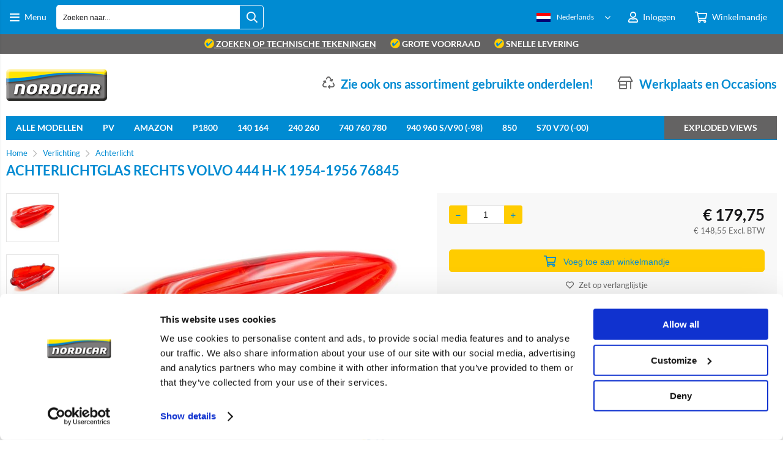

--- FILE ---
content_type: text/html; charset=utf-8
request_url: https://nordicar.com/artikel/10840/achterlichtglas-rechts-volvo-444-h-k-1954-1956-76845.html
body_size: 216056
content:


<!doctype html>
<!--#####################################################################-->
<!--#   Deze webshop draait op het Next PRO platform van Logic4.        #-->
<!--#   Meer informatie? www.logic4.nl/oplossingen/webshop-software/    #-->
<!--#   All rights reserved.                                            #-->
<!--#####################################################################-->


<!--[if lt IE 7 ]> <html class="ie ie6" lang="nl"> <![endif]-->
<!--[if IE 7 ]>    <html class="ie ie7" lang="nl"> <![endif]-->
<!--[if IE 8 ]>    <html class="ie ie8" lang="nl"> <![endif]-->
<!--[if IE 9 ]>    <html class="ie ie9" lang="nl"> <![endif]-->
<!--[if gt IE 9]><!-->
<html id="MasterHtml" itemscope="" itemtype="http://schema.org/WebPage" lang="nl">
<!--<![endif]-->

<head prefix="og: http://ogp.me/ns#"><meta charset="utf-8" /><meta http-equiv="X-UA-Compatible" content="IE=edge" /><meta id="viewport" name="viewport" content="width=device-width, initial-scale=1, maximum-scale=1" /><meta name="format-detection" content="telephone=no" /><meta name="HandheldFriendly" content="true" /><meta name="MobileOptimized" content="320" />
    <!--[if IEMobile]><meta http-equiv="cleartype" content="on" /><![endif]-->

    <link rel="preload" as="image" href="https://nordicar.com/resize/76845-01_11895013212651.jpg/500/500/True/achterlichtglas-rechts-volvo-444-h-k-1954-1956-76845.jpg"><meta itemprop='name' content='Achterlichtglas rechts Volvo 444 H-K 1954-1956 76845 Nordicar' />
<meta property='og:title' content='Achterlichtglas rechts Volvo 444 H-K 1954-1956 76845 Nordicar' />
<meta itemprop='description' content='444 H-K 1954-1956Bereklauw achterlichtglas rechts wordt geleverd zonder verchroomd deel Achterlicht Verlichting' />
<meta property='og:description' content='444 H-K 1954-1956Bereklauw achterlichtglas rechts wordt geleverd zonder verchroomd deel Achterlicht Verlichting' />
<link rel='canonical' href='https://nordicar.com/artikel/10840/achterlichtglas-rechts-volvo-444-h-k-1954-1956-76845.html'>
<meta name='og:type' content='website'>
<meta property='og:url' content='https://nordicar.com/artikel/10840/achterlichtglas-rechts-volvo-444-h-k-1954-1956-76845.html' />
<meta itemprop='url' content='https://nordicar.com/artikel/10840/achterlichtglas-rechts-volvo-444-h-k-1954-1956-76845.html' />
<meta property='og:image' content='https://nordicar.com/resize/76845-01_11895013212651.jpg/300/200/True/achterlichtglas-rechts-volvo-444-h-k-1954-1956-76845.jpg' />
<meta itemprop='image' content='https://nordicar.com/resize/76845-01_11895013212651.jpg/300/200/True/achterlichtglas-rechts-volvo-444-h-k-1954-1956-76845.jpg' />


    <!-- Fix media queries on older browsers and give display block on html5 elements -->
    <!--[if lt IE 9]>
		<script src="https://oss.maxcdn.com/html5shiv/3.7.3/html5shiv.min.js"></script>  
		<script src="https://oss.maxcdn.com/respond/1.4.2/respond.min.js"></script>
    <![endif]-->
    <!--[if gte IE 9]>
        <style type="text/css">.gemengd,.goud,.metaal,.zilver {filter: none;}</style>
    <![endif]-->

    <link rel='apple-touch-icon' sizes='180x180' href='https://logic4cdn.azureedge.net/cdn/styles/clients/nordicar/img/favicon/apple-touch-icon.png'>
<link rel='icon' type='image/png' href='https://logic4cdn.azureedge.net/cdn/styles/clients/nordicar/img/favicon/favicon-32x32.png' sizes='32x32'>
<link rel='icon' type='image/png' href='https://logic4cdn.azureedge.net/cdn/styles/clients/nordicar/img/favicon/favicon-16x16.png' sizes='16x16'>
<link rel='manifest' href='https://logic4cdn.azureedge.net/cdn/styles/clients/nordicar/img/favicon/site.webmanifest'>
<link rel='mask-icon' href='https://logic4cdn.azureedge.net/cdn/styles/clients/nordicar/img/favicon/safari-pinned-tab.svg'>
<link rel='shortcut icon' href='https://logic4cdn.azureedge.net/cdn/styles/clients/nordicar/img/favicon/favicon.ico'>
<meta name='msapplication-config' content='https://logic4cdn.azureedge.net/cdn/styles/clients/nordicar/img/favicon/browserconfig.xml'>
<meta name='theme-color' content='#333333'>
<link href='https://logic4cdn.azureedge.net/cdn/grid/css/z-bundle.1.3.min.css?v=0x8DBC3751A2D8599' rel='stylesheet'/><link href='https://logic4cdn.azureedge.net/cdn/styles/clients/nordicar/less/main.css?v=0x8DBC3751A2D8599' rel='stylesheet'/>
    <script type="text/javascript">
        //document.onreadystatechange = function () {var bum = document.getElementsByClassName('bumbli-wrap');if (bum != null) {for (var i = 0; i < bum.length; i++) {bum[i].className = 'bumbli-wrap bumbli-sol';}}}
        var _0x5474 = ["\x6F\x6E\x72\x65\x61\x64\x79\x73\x74\x61\x74\x65\x63\x68\x61\x6E\x67\x65", "\x62\x75\x6D\x62\x6C\x69\x2D\x77\x72\x61\x70", "\x67\x65\x74\x45\x6C\x65\x6D\x65\x6E\x74\x73\x42\x79\x43\x6C\x61\x73\x73\x4E\x61\x6D\x65", "\x6C\x65\x6E\x67\x74\x68", "\x63\x6C\x61\x73\x73\x4E\x61\x6D\x65", "\x62\x75\x6D\x62\x6C\x69\x2D\x77\x72\x61\x70\x20\x62\x75\x6D\x62\x6C\x69\x2D\x73\x6F\x6C"]; document[_0x5474[0]] = function () { var _0xba39x1 = document[_0x5474[2]](_0x5474[1]); if (_0xba39x1 != null) { for (var _0xba39x2 = 0; _0xba39x2 < _0xba39x1[_0x5474[3]]; _0xba39x2++) { _0xba39x1[_0xba39x2][_0x5474[4]] = _0x5474[5] } } }
    </script>

    <script>dataLayer = window.dataLayer = window.dataLayer || [];</script>
<!-- Google Tag Manager -->
<script>(function(w,d,s,l,i){w[l]=w[l]||[];w[l].push({'gtm.start':new Date().getTime(),event:'gtm.js'});var f=d.getElementsByTagName(s)[0],j = d.createElement(s),dl = l != 'dataLayer' ? '&l=' + l : ''; j.async = true; j.src ='https://www.googletagmanager.com/gtm.js?id=' + i + dl; f.parentNode.insertBefore(j, f); })
(window,document,'script','dataLayer','GTM-5DCFP5C');
dataLayer.push({ 'event': 'detail' ,'ecommerce': {'detail':
{"products":[{"id":"76845","name":"Achterlichtglas rechts","price":"148.55","brand":"VANTAGE","category":"Achterlicht","quantity":1}]}
}});

</script>
<!-- End Google Tag Manager -->
<!--Global Site Tag(gtag.js) -Google Analytics-->
<script async src='https://www.googletagmanager.com/gtag/js?id=UA-4833335-4'></script>
<script>
window.dataLayer=window.dataLayer||[];
function gtag() {dataLayer.push(arguments);}
gtag('js', new Date());
gtag('config', 'UA-4833335-4', {'anonymize_ip': 'true', 'forceSSL': 'true'});
</script>
<title>
	Achterlichtglas rechts Volvo 444 H-K 1954-1956 76845 Nordicar
</title><meta name="description" content="444 H-K 1954-1956Bereklauw achterlichtglas rechts wordt geleverd zonder verchroomd deel Achterlicht Verlichting" /></head>
<body id="MasterBody" class="preload nl page-product cat-verlichting cat-achterlicht product-achterlichtglas-rechts-volvo-444-h-k-1954-1956-76845 user-is-not-logged-in">
    
    <!-- Google Tag Manager (noscript) -->
<noscript><iframe src="https://www.googletagmanager.com/ns.html?id=GTM-5DCFP5C" height="0" width="0" style="display:none;visibility:hidden"></iframe></noscript>
<!-- End Google Tag Manager (noscript) -->

    
    
    
    <div class="shopholder">

        <!-- REGEL -1-->
        

        
            <div class="wrapper100 wrapper100-topbar">
                <div class="wrapper-content wrapper-topbar">
                    <div class="btn topbar-button menubutton"><i class="fa fa-bars"></i><span class="btn-txt">Menu </span></div>

                    <form name='search'
action='javascript:redirectToSelectedAutocompleteSearch();'
class='search'>
<input 
required='required' 
maxlength='150' 
value='' 
name='txtSearch' 
onfocus='autocompleteOnFocus(this, ulSearchResults_28304, true)'
onfocusout='autocompleteOnFocusOut()'
onkeyup='AutocompleteSearch(this.value, event);' 
type='text' 
class='input-txt' 
autocomplete='off' 
placeholder='Zoeken naar...'/>
<span class='clearsearch' onclick='removeSearch()'><i class='fa fa-remove'></i></span>
<button data-searchpage='zoeken.html' aria-label='Zoeken naar...' type='submit' onclick='SubmitSearch(this)' class='button topbar-searchbutton searchbutton'><i class='fa fa-search'></i></button>
<div class='autocomplete-holder'>
<div class='inner-autocomplete-holder'>
<ul id='ulSearchResults_28304'></ul>
</div>
</div>
</form>
<div class='searchblock'></div>


                    <div class="topbar-logo">
                        <a href='/' class='shoplogo' title='Nordicar'>
<img src='https://logic4cdn.azureedge.net/cdn/styles/clients/nordicar/img/moblogo.png' alt='Nordicar'/>
</a>

                    </div>

                    <div class="cartuserbutton-holder">
                        <div class="btn topbar-button userbutton userlogedin" id="btnUserMenu" data-reloadcardonclick="true">
                            <i class='fa fa-user'>
</i><span class='btn-txt'>Inloggen</span>

                        </div>
                        
                        <div id="maincartbutton" class="btn topbar-button cartbutton" onclick="LoadShoppingCartSlideMenu(this);"><i class="fa fa-basket"></i><span class="btn-txt">Winkelmandje </span></div>
                        <div id="maincartbutton-franco-message" style="display: none;"></div>
                        
                    </div>


                    <div class='multilangdropdown'>
<img src="https://logic4cdn.azureedge.net/cdn/img/placeholder.png" data-src="https://logic4cdn.azureedge.net/cdn/img/dutch.png" onerror="this.src='https://logic4cdn.azureedge.net/cdn/styles/clients/nordicar/img/no-img.svg';this.onerror='';" alt="Nederlands" class="lazyload"/><span>Nederlands</span>
<ul>
<li  class='selected'><a href='/nl' rel='nofollow' title='Nederlands'><img src="https://logic4cdn.azureedge.net/cdn/img/placeholder.png" data-src="https://logic4cdn.azureedge.net/cdn/img/dutch.png" onerror="this.src='https://logic4cdn.azureedge.net/cdn/styles/clients/nordicar/img/no-img.svg';this.onerror='';" alt="Nederlands" class="lazyload"/><span>Nederlands</span></a></li>
<li ><a href='/de' rel='nofollow' title='Deutsch'><img src="https://logic4cdn.azureedge.net/cdn/img/placeholder.png" data-src="https://logic4cdn.azureedge.net/cdn/img/german.png" onerror="this.src='https://logic4cdn.azureedge.net/cdn/styles/clients/nordicar/img/no-img.svg';this.onerror='';" alt="Deutsch" class="lazyload"/><span>Deutsch</span></a></li>
<li ><a href='/en' rel='nofollow' title='English'><img src="https://logic4cdn.azureedge.net/cdn/img/placeholder.png" data-src="https://logic4cdn.azureedge.net/cdn/img/english.png" onerror="this.src='https://logic4cdn.azureedge.net/cdn/styles/clients/nordicar/img/no-img.svg';this.onerror='';" alt="English" class="lazyload"/><span>English</span></a></li>
<li ><a href='/fr' rel='nofollow' title='Français'><img src="https://logic4cdn.azureedge.net/cdn/img/placeholder.png" data-src="https://logic4cdn.azureedge.net/cdn/img/french.png" onerror="this.src='https://logic4cdn.azureedge.net/cdn/styles/clients/nordicar/img/no-img.svg';this.onerror='';" alt="Français" class="lazyload"/><span>Français</span></a></li>
</ul>
</div>

                </div>
            </div>
        

        


        <!-- REGEL 0-->
        <div class='wrapper100 wrapper100-regel0'>
<div class='blockcontainer wrapper-content wrapper-regel0'>
<div id="websiteblok19" class="box pcw100 pcs0010 tabw100 tabs0010 mobw100 mobs0010 pagecfg key-next-regel0">
<div id="websitecontentblok140" class="box pcw100 pcs0020 tabw100 tabs0020 mobw100 mobs0020 uspbar element">
<div id="cmscontentblok48" class="box pcw100 pcs0010 tabw100 tabs0010 mobw100 mobs0010 cmscfg">

<div><span><a href="/categorieen/525/exploded-views.html"><img style="height: 16px; width: 16px; vertical-align: text-top" alt="vinkje" src="/resize/icoon met vinkje_8201261959384.png/50/50/True/vink.png" /> zoeken op technische tekeningen</a></span> <span class="mobhide"><img style="height: 16px; width: 16px; vertical-align: text-top" alt="vinkje" src="/resize/icoon met vinkje_8201261959384.png/50/50/True/vink.png" /> Grote voorraad</span> <span class="tabhide mobhide"><img style="height: 16px; width: 16px; vertical-align: text-top" alt="vinkje" src="/resize/icoon met vinkje_8201261959384.png/50/50/True/vink.png" /> Snelle levering</span> </div>

<!--
<div>
<span style="color: greenyellow;">
<a href="https://nordicar.com/contact.html" >Nordicar is 5 mei gesloten ivm Bevrijdingsdag.</a>
</span>
</div>
-->
</div>
</div>
</div>
</div>
</div>


        
            <div class="wrapper100 wrapper100-logobar">
                <div class="wrapper-content wrapper-logobar">
                    <div class="logoholder">
                        <a href='/' class='shoplogo' title='Nordicar'>
<img src='https://logic4cdn.azureedge.net/cdn/styles/clients/nordicar/img/logo.png' alt='Nordicar'/>
</a>

                    </div>
                    <div class='blockcontainer uspholder'>
<div id="websiteblok11" class="box pcw80 pcs0010 tabw80 tabs0010 mobhide pagecfg key-next-logobar">
<div id="websitecontentblok23" class="box pcw100 pcs0010 tabw100 tabs0010 mobhide element">
<div id="cmscontentblok80" class="box pcw0 pcs0002 tabw0 tabs0002 mobhide cmscfg header-usp">

<i class="fa fa-store-alt"></i><a href="https://nordicar.nl" target="_blank">Werkplaats en Occasions</a>
</div>
<div id="cmscontentblok79" class="box pcw0 pcs0003 tabw0 tabs0003 mobhide cmscfg header-usp">

<i class="fa fa-recycle"></i> <a href="/categorie/904/gebruikte-onderdelen.html">Zie ook ons assortiment gebruikte onderdelen!</a>
</div>
</div>
</div>
</div>

                </div>
            </div>
        

        

        <!-- REGEL 1-->
        <div class='wrapper100 wrapper100-regel1'>
<div class='blockcontainer wrapper-content wrapper-regel1'>
<div id="websiteblok6" class="box pcw100 pcs0020 tabw100 tabs0020 mobhide pagecfg key-next-regel1">
<div id="websitecontentblok33" class="box pcw100 pcs0010 tabw100 tabs0010 mobhide element">
<nav id="menubar33" class="box pcw100 pcs0010 tabw100 tabs0010 mobhide menubar" ><ul class="menubar-holder2-v1 "><li class='nav-main '><a class='nav-main' href='/i/Modellenoverzicht.html'>Alle Modellen</a><div class='nav-subholder'><ul class='nav-sub1 '><li class='nav-sub1 '><a class='nav-sub1' href='/i/volvo-PV444-PV544-P210-onderdelen.html'>PV</a></li><li class='nav-sub1 '><a class='nav-sub1' href='/volvo-amazon-onderdelen'>Amazon</a></li><li class='nav-sub1 '><a class='nav-sub1' href='/i/volvo-P1800-onderdelen.html'>P1800</a></li><li class='nav-sub1 '><a class='nav-sub1' href='/volvo-142-144-145-164-onderdelen'>140 & 160</a></li><li class='nav-sub1 '><a class='nav-sub1' href='/i/volvo-240-242-244-245-262-264-onderdelen.html'>240 & 260</a></li><li class='nav-sub1 '><a class='nav-sub1' href='/i/volvo-740-760-onderdelen.html'>740 & 760</a></li><li class='nav-sub1 '><a class='nav-sub1' href='/volvo-940-944-945-964-965-onderdelen'>940 & 960</a></li><li class='nav-sub1 '><a class='nav-sub1' href='/volvo-850-onderdelen'>850</a></li><li class='nav-sub1 '><a class='nav-sub1' href='/i/S70-V70-1997-2000.html'>S70 V70(XC) (-00) C70 (-05)</a></li><li class='nav-sub1 '><a class='nav-sub1' href='/i/V70-2000-2008.html'>V70 2000-2008</a></li><li class='nav-sub1 '><a class='nav-sub1' href='/i/V70-2008-2016.html'>V70 2008-2016</a></li><li class='nav-sub1 '><a class='nav-sub1' href='/i/XC70-2001-2007.html'>XC70 2001-2007</a></li><li class='nav-sub1 '><a class='nav-sub1' href='/i/XC90-2003-2014.html'>XC90 2003-</a></li><li class='nav-sub1 '><a class='nav-sub1' href='/i/XC60-2009-2017.html'>XC60 -2017</a></li><li class='nav-sub1 '><a class='nav-sub1' href='/i/C70-2006-2014.html'>C70 2006-</a></li><li class='nav-sub1 '><a class='nav-sub1' href='/i/C30-2007-2013.html'>C30</a></li><li class='nav-sub1 '><a class='nav-sub1' href='/i/V60-2011-Heden.html'>V60 2011-2018</a></li><li class='nav-sub1 '><a class='nav-sub1' href='/volvo-480-onderdelen'>440 460 480</a></li><li class='nav-sub1 '><a class='nav-sub1' href='/i/S40-1996-2004.html'>S40/V40 1996-2004</a></li><li class='nav-sub1 '><a class='nav-sub1' href='/i/S40-2004-2012.html'>S40 2004-</a></li><li class='nav-sub1 '><a class='nav-sub1' href='/i/S60-2001-2009.html'>S60 -2009</a></li><li class='nav-sub1 '><a class='nav-sub1' href='/i/S60-2011-heden.html'>S60 2011-</a></li><li class='nav-sub1 '><a class='nav-sub1' href='/i/S80-1999-2007.html'>S80 -2006</a></li><li class='nav-sub1 '><a class='nav-sub1' href='/i/S80-2007-2016.html'>S80 2007-</a></li><li class='nav-sub1 '><a class='nav-sub1' href='/i/V40-2013-heden.html'>V40 2013-</a></li><li class='nav-sub1 '><a class='nav-sub1' href='/i/V50-2004-2012.html'>V50</a></li></ul></div></li><li class='nav-main '><a class='nav-main' href='/i/volvo-PV444-PV544-P210-onderdelen.html'>PV</a><div class='nav-subholder'><ul class='nav-sub1 '><li class='nav-sub1 '><a class='nav-sub1' href='/categorie/372/Volvo-Parts-Motor.html?ft13=PV-Duett'>Motor</a></li><li class='nav-sub1 '><a class='nav-sub1' href='/categorie/384/Volvo-Parts-Brandstofsysteem.html?ft13=PV-Duett'>Brandstofsysteem</a></li><li class='nav-sub1 '><a class='nav-sub1' href='/categorie/394/Volvo-Parts-Inlaat-en-uitlaatsysteem.html?ft13=PV-Duett'>In- en uitlaatsysteem</a></li><li class='nav-sub1 '><a class='nav-sub1' href='/categorie/406/Volvo-Parts-Koelsysteem.html?ft13=PV-Duett'>Koelsysteem</a></li><li class='nav-sub1 '><a class='nav-sub1' href='/categorie/418/Volvo-Parts-Verlichting.html?ft13=PV-Duett'>Verlichting</a></li><li class='nav-sub1 '><a class='nav-sub1' href='/categorie/426/Volvo-Parts-Ontsteking.html?ft13=PV-Duett'>Ontsteking</a></li><li class='nav-sub1 '><a class='nav-sub1' href='/categorie/434/Volvo-Parts-Elektrisch-systeem.html?ft13=PV-Duett'>Elektrisch systeem</a></li><li class='nav-sub1 '><a class='nav-sub1' href='/categorie/443/Volvo-Parts-Transmissie.html?ft13=PV-Duett'>Transmissie</a></li><li class='nav-sub1 '><a class='nav-sub1' href='/categorie/453/Volvo-Parts-Remmen.html?ft13=PV-Duett'>Remmen</a></li><li class='nav-sub1 '><a class='nav-sub1' href='/categorie/468/Volvo-Parts-Stuurinrichting.html?ft13=PV-Duett'>Stuurinrichting</a></li><li class='nav-sub1 '><a class='nav-sub1' href='/categorie/474/Volvo-Parts-Wiel-wielophanging-en-vering.html?ft13=PV-Duett'>Wiel, Wielophanging & vering</a></li><li class='nav-sub1 '><a class='nav-sub1' href='/categorie/486/Volvo-Parts-Carrosserie.html?ft13=PV-Duett'>Carrosserie</a></li><li class='nav-sub1 '><a class='nav-sub1' href='/categorie/503/Volvo-Parts-Bekleding-en-interieur.html?ft13=PV-Duett'>Interieur</a></li><li class='nav-sub1 '><a class='nav-sub1' href='/categorieen/670/pv.html'>Bekleding in kleur</a></li><li class='nav-sub1 '><a class='nav-sub1' href='/categorie/528/Volvo-Parts-Verwarming-en-airco.html?ft13=PV-Duett'>Verwarming en airco</a></li><li class='nav-sub1 '><a class='nav-sub1' href='/categorie/513/Volvo-Parts-Accesoires-gereedschap-en-onderhoud.html?ft13=Amazon'>Accessoires</a></li><li class='nav-sub1 '><a class='nav-sub1' href='/categorie/556/rally-en-sport.html?ft13=PV-Duett'>Rally en sport</a></li><li class='nav-sub1 '><a class='nav-sub1' href='/categorie/565/gereedschap.html?ft13=PV-Duett'>Gereedschap</a></li><li class='nav-sub1 '><a class='nav-sub1' href='/categorie/566/verf-en-onderhoud.html?ft13=PV-Duett'>Verf en onderhoud</a></li><li class='nav-sub1 '><a class='nav-sub1' href='/categorie/547/cadeau-artikelen.html?ft13=PV-Duett'>Cadeau artikelen</a></li></ul></div></li><li class='nav-main '><a class='nav-main' href='/volvo-amazon-onderdelen'>Amazon</a><div class='nav-subholder'><ul class='nav-sub1 '><li class='nav-sub1 '><a class='nav-sub1' href='/categorie/372/Volvo-Parts-Motor.html?ft13=Amazon'>Motor</a></li><li class='nav-sub1 '><a class='nav-sub1' href='/categorie/384/Volvo-Parts-Brandstofsysteem.html?ft13=Amazon'>Brandstofsysteem</a></li><li class='nav-sub1 '><a class='nav-sub1' href='/categorie/394/Volvo-Parts-Inlaat-en-uitlaatsysteem.html?ft13=Amazon'>In- en uitlaatsysteem</a></li><li class='nav-sub1 '><a class='nav-sub1' href='/categorie/406/Volvo-Parts-Koelsysteem.html?ft13=Amazon'>Koelsysteem</a></li><li class='nav-sub1 '><a class='nav-sub1' href='/categorie/418/Volvo-Parts-Verlichting.html?ft13=Amazon'>Verlichting</a></li><li class='nav-sub1 '><a class='nav-sub1' href='/categorie/426/Volvo-Parts-Ontsteking.html?ft13=Amazon'>Ontsteking</a></li><li class='nav-sub1 '><a class='nav-sub1' href='/categorie/434/Volvo-Parts-Elektrisch-systeem.html?ft13=Amazon'>Elektrisch systeem</a></li><li class='nav-sub1 '><a class='nav-sub1' href='/categorie/443/Volvo-Parts-Transmissie.html?ft13=Amazon'>Transmissie</a></li><li class='nav-sub1 '><a class='nav-sub1' href='/categorie/453/Volvo-Parts-Remmen.html?ft13=Amazon'>Remmen</a></li><li class='nav-sub1 '><a class='nav-sub1' href='/categorie/468/Volvo-Parts-Stuurinrichting.html?ft13=Amazon'>Stuurinrichting</a></li><li class='nav-sub1 '><a class='nav-sub1' href='/categorie/474/Volvo-Parts-Wiel-wielophanging-en-vering.html?ft13=Amazon'>Wiel, Wielophanging & vering</a></li><li class='nav-sub1 '><a class='nav-sub1' href='/categorie/486/Volvo-Parts-Carrosserie.html?ft13=Amazon'>Carrosserie</a></li><li class='nav-sub1 '><a class='nav-sub1' href='/categorie/503/Volvo-Parts-Bekleding-en-interieur.html?ft13=Amazon'>Interieur</a></li><li class='nav-sub1 '><a class='nav-sub1' href='/categorieen/607/amazon.html'>Bekleding in kleur</a></li><li class='nav-sub1 '><a class='nav-sub1' href='/categorie/528/Volvo-Parts-Verwarming-en-airco.html?ft13=Amazon'>Verwarming en airco</a></li><li class='nav-sub1 '><a class='nav-sub1' href='/categorie/513/volvo-parts-accesoires-gereedschap-en-onderhoud.html?ft13=Amazon'>Accessoires</a></li><li class='nav-sub1 '><a class='nav-sub1' href='/categorie/556/rally-en-sport.html?ft13=Amazon'>Rally en sport</a></li><li class='nav-sub1 '><a class='nav-sub1' href='/categorie/565/gereedschap.html?ft13=Amazon'>Gereedschap</a></li><li class='nav-sub1 '><a class='nav-sub1' href='/categorie/566/verf-en-onderhoud.html?ft13=Amazon'>Verf en onderhoud</a></li><li class='nav-sub1 '><a class='nav-sub1' href='/categorie/547/cadeau-artikelen.html?ft13=Amazon'>Cadeau artikelen</a></li></ul></div></li><li class='nav-main '><a class='nav-main' href='/i/volvo-P1800-onderdelen.html'>P1800</a><div class='nav-subholder'><ul class='nav-sub1 '><li class='nav-sub1 '><a class='nav-sub1' href='/categorie/372/volvo-parts-motor.html?ft13=P1800'>Motor</a></li><li class='nav-sub1 '><a class='nav-sub1' href='/categorie/384/volvo-parts-brandstofsysteem.html?ft13=P1800'>Brandstofsysteem</a></li><li class='nav-sub1 '><a class='nav-sub1' href='/categorie/394/volvo-parts-inlaat-en-uitlaatsysteem.html?ft13=P1800'>In- en uitlaatsysteem</a></li><li class='nav-sub1 '><a class='nav-sub1' href='/categorie/406/volvo-parts-koelsysteem.html?ft13=P1800'>Koelsysteem</a></li><li class='nav-sub1 '><a class='nav-sub1' href='/categorie/418/volvo-parts-verlichting.html?ft13=P1800'>Verlichting</a></li><li class='nav-sub1 '><a class='nav-sub1' href='/categorie/426/volvo-parts-ontsteking.html?ft13=P1800'>Ontsteking</a></li><li class='nav-sub1 '><a class='nav-sub1' href='/categorie/434/volvo-parts-elektrisch-systeem.html?ft13=P1800'>Elektrisch systeem</a></li><li class='nav-sub1 '><a class='nav-sub1' href='/categorie/443/volvo-parts-transmissie.html?ft13=P1800'>Transmissie</a></li><li class='nav-sub1 '><a class='nav-sub1' href='/categorie/453/volvo-parts-remmen.html?ft13=P1800'>Remmen</a></li><li class='nav-sub1 '><a class='nav-sub1' href='/categorie/468/volvo-parts-stuurinrichting.html?ft13=P1800'>Stuurinrichting</a></li><li class='nav-sub1 '><a class='nav-sub1' href='/categorie/474/volvo-parts-wiel-wielophanging-en-vering.html?ft13=P1800'>Wiel, Wielophanging & vering</a></li><li class='nav-sub1 '><a class='nav-sub1' href='/categorie/486/volvo-parts-carrosserie.html?ft13=P1800'>Carrosserie</a></li><li class='nav-sub1 '><a class='nav-sub1' href='/categorie/503/volvo-parts-bekleding-en-interieur.html?ft13=P1800'>Interieur</a></li><li class='nav-sub1 '><a class='nav-sub1' href='/categorieen/608/p1800.html'>Bekleding in kleur</a></li><li class='nav-sub1 '><a class='nav-sub1' href='/categorie/528/volvo-parts-verwarming-en-airco.html?ft13=P1800'>Verwarming en airco</a></li><li class='nav-sub1 '><a class='nav-sub1' href='/categorie/513/volvo-parts-accesoires-gereedschap-en-onderhoud.html?ft13=P1800'>Accessoires</a></li><li class='nav-sub1 '><a class='nav-sub1' href='/categorie/556/rally-en-sport.html?ft13=P1800'>Rally en sport</a></li><li class='nav-sub1 '><a class='nav-sub1' href='/categorie/565/gereedschap.html?ft13=P1800'>Gereedschap</a></li><li class='nav-sub1 '><a class='nav-sub1' href='/categorie/566/verf-en-onderhoud.html?ft13=P1800'>Verf en onderhoud</a></li><li class='nav-sub1 '><a class='nav-sub1' href='/categorie/547/cadeau-artikelen.html?ft13=P1800'>Cadeau artikelen</a></li></ul></div></li><li class='nav-main '><a class='nav-main' href='/volvo-142-144-145-164-onderdelen'>140 164</a><div class='nav-subholder'><ul class='nav-sub1 '><li class='nav-sub1 '><a class='nav-sub1' href='/categorie/372/Volvo-Parts-Motor.html?ft13=140-164'>Motor</a></li><li class='nav-sub1 '><a class='nav-sub1' href='/categorie/384/Volvo-Parts-Brandstofsysteem.html?ft13=140-164'>Brandstofsysteem</a></li><li class='nav-sub1 '><a class='nav-sub1' href='/categorie/394/Volvo-Parts-Inlaat-en-uitlaatsysteem.html?ft13=140-164'>In- en uitlaatsysteem</a></li><li class='nav-sub1 '><a class='nav-sub1' href='/categorie/406/Volvo-Parts-Koelsysteem.html?ft13=140-164'>Koelsysteem</a></li><li class='nav-sub1 '><a class='nav-sub1' href='/categorie/418/Volvo-Parts-Verlichting.html?ft13=140-164'>Verlichting</a></li><li class='nav-sub1 '><a class='nav-sub1' href='/categorie/426/Volvo-Parts-Ontsteking.html?ft13=140-164'>Ontsteking</a></li><li class='nav-sub1 '><a class='nav-sub1' href='/categorie/434/Volvo-Parts-Elektrisch-systeem.html?ft13=140-164'>Elektrisch systeem</a></li><li class='nav-sub1 '><a class='nav-sub1' href='/categorie/443/Volvo-Parts-Transmissie.html?ft13=140-164'>Transmissie</a></li><li class='nav-sub1 '><a class='nav-sub1' href='/categorie/453/Volvo-Parts-Remmen.html?ft13=140-164'>Remmen</a></li><li class='nav-sub1 '><a class='nav-sub1' href='/categorie/468/Volvo-Parts-Stuurinrichting.html?ft13=140-164'>Stuurinrichting</a></li><li class='nav-sub1 '><a class='nav-sub1' href='/categorie/474/Volvo-Parts-Wiel-wielophanging-en-vering.html?ft13=140-164'>Wiel, Wielophanging & vering</a></li><li class='nav-sub1 '><a class='nav-sub1' href='/categorie/486/Volvo-Parts-Carrosserie.html?ft13=140-164'>Carrosserie</a></li><li class='nav-sub1 '><a class='nav-sub1' href='/categorie/503/Volvo-Parts-Bekleding-en-interieur.html?ft13=140-164'>Interieur</a></li><li class='nav-sub1 '><a class='nav-sub1' href='/categorie/528/Volvo-Parts-Verwarming-en-airco.html?ft13=140-164'>Verwarming en airco</a></li><li class='nav-sub1 '><a class='nav-sub1' href='/categorie/513/Volvo-Parts-Accesoires-gereedschap-en-onderhoud.html?ft13=140-164'>Accessoires</a></li><li class='nav-sub1 '><a class='nav-sub1' href='/categorie/556/rally-en-sport.html?ft13=140-164'>Rally en sport</a></li><li class='nav-sub1 '><a class='nav-sub1' href='/categorie/565/gereedschap.html?ft13=140-164'>Gereedschap</a></li><li class='nav-sub1 '><a class='nav-sub1' href='/categorie/566/verf-en-onderhoud.html?ft13=140-164'>Verf en onderhoud</a></li><li class='nav-sub1 '><a class='nav-sub1' href='/categorie/547/cadeau-artikelen.html?ft13=140-164'>Cadeau artikelen</a></li></ul></div></li><li class='nav-main '><a class='nav-main' href='/i/volvo-240-242-244-245-262-264-onderdelen.html'>240 260</a><div class='nav-subholder'><ul class='nav-sub1 '><li class='nav-sub1 '><a class='nav-sub1' href='/categorie/372/Volvo-Parts-Motor.html?ft13=240-260'>Motor</a></li><li class='nav-sub1 '><a class='nav-sub1' href='/categorie/384/Volvo-Parts-Brandstofsysteem.html?ft13=240-260'>Brandstofsysteem</a></li><li class='nav-sub1 '><a class='nav-sub1' href='/categorie/394/Volvo-Parts-Inlaat-en-uitlaatsysteem.html?ft13=240-260'>In- en uitlaatsysteem</a></li><li class='nav-sub1 '><a class='nav-sub1' href='/categorie/406/Volvo-Parts-Koelsysteem.html?ft13=240-260'>Koelsysteem</a></li><li class='nav-sub1 '><a class='nav-sub1' href='/categorie/418/Volvo-Parts-Verlichting.html?ft13=240-260'>Verlichting</a></li><li class='nav-sub1 '><a class='nav-sub1' href='/categorie/426/Volvo-Parts-Ontsteking.html?ft13=240-260'>Ontsteking</a></li><li class='nav-sub1 '><a class='nav-sub1' href='/categorie/434/Volvo-Parts-Elektrisch-systeem.html?ft13=240-260'>Elektrisch systeem</a></li><li class='nav-sub1 '><a class='nav-sub1' href='/categorie/443/Volvo-Parts-Transmissie.html?ft13=240-260'>Transmissie</a></li><li class='nav-sub1 '><a class='nav-sub1' href='/categorie/453/Volvo-Parts-Remmen.html?ft13=240-260'>Remmen</a></li><li class='nav-sub1 '><a class='nav-sub1' href='/categorie/468/Volvo-Parts-Stuurinrichting.html?ft13=240-260'>Stuurinrichting</a></li><li class='nav-sub1 '><a class='nav-sub1' href='/categorie/474/Volvo-Parts-Wiel-wielophanging-en-vering.html?ft13=240-260'>Wiel, Wielophanging & vering</a></li><li class='nav-sub1 '><a class='nav-sub1' href='/categorie/486/Volvo-Parts-Carrosserie.html?ft13=240-260'>Carrosserie</a></li><li class='nav-sub1 '><a class='nav-sub1' href='/categorie/503/Volvo-Parts-Bekleding-en-interieur.html?ft13=240-260'>Interieur</a></li><li class='nav-sub1 '><a class='nav-sub1' href='/categorie/528/Volvo-Parts-Verwarming-en-airco.html?ft13=240-260'>Verwarming en airco</a></li><li class='nav-sub1 '><a class='nav-sub1' href='/categorie/513/Volvo-Parts-Accesoires-gereedschap-en-onderhoud.html?ft13=240-260'>Accessoires</a></li><li class='nav-sub1 '><a class='nav-sub1' href='/categorie/556/rally-en-sport.html?ft13=240-260'>Rally en sport</a></li><li class='nav-sub1 '><a class='nav-sub1' href='/categorie/565/gereedschap.html?ft13=240-260'>Gereedschap</a></li><li class='nav-sub1 '><a class='nav-sub1' href='/categorie/566/verf-en-onderhoud.html?ft13=240-260'>Verf en onderhoud</a></li><li class='nav-sub1 '><a class='nav-sub1' href='/categorie/547/cadeau-artikelen.html?ft13=240-260'>Cadeau artikelen</a></li></ul></div></li><li class='nav-main '><a class='nav-main' href='/i/volvo-740-760-onderdelen.html'>740 760 780</a><div class='nav-subholder'><ul class='nav-sub1 '><li class='nav-sub1 '><a class='nav-sub1' href='/categorie/372/motor2.html?ft13=740-760-780&limit=filterft13'>Motor</a></li><li class='nav-sub1 '><a class='nav-sub1' href='/categorie/384/brandstofsysteem.html?ft13=740-760-780&limit=filterft13'>Brandstofsysteem</a></li><li class='nav-sub1 '><a class='nav-sub1' href='/categorie/394/Volvo-Parts-Inlaat-en-uitlaatsysteem.html?ft13=740-760-780'>In- en uitlaatsysteem</a></li><li class='nav-sub1 '><a class='nav-sub1' href='/categorie/406/Volvo-Parts-Koelsysteem.html?ft13=740-760-780'>Koelsysteem</a></li><li class='nav-sub1 '><a class='nav-sub1' href='/categorie/418/Volvo-Parts-Verlichting.html?ft13=740-760-780'>Verlichting</a></li><li class='nav-sub1 '><a class='nav-sub1' href='/categorie/426/Volvo-Parts-Ontsteking.html?ft13=740-760-780'>Ontsteking</a></li><li class='nav-sub1 '><a class='nav-sub1' href='/categorie/434/Volvo-Parts-Elektrisch-systeem.html?ft13=740-760-780'>Elektrisch systeem</a></li><li class='nav-sub1 '><a class='nav-sub1' href='/categorie/443/Volvo-Parts-Transmissie.html?ft13=740-760-780'>Transmissie</a></li><li class='nav-sub1 '><a class='nav-sub1' href='/categorie/453/Volvo-Parts-Remmen.html?ft13=740-760-780'>Remmen</a></li><li class='nav-sub1 '><a class='nav-sub1' href='/categorie/468/Volvo-Parts-Stuurinrichting.html?ft13=740-760-780'>Stuurinrichting</a></li><li class='nav-sub1 '><a class='nav-sub1' href='/categorie/474/Volvo-Parts-Wiel-wielophanging-en-vering.html?ft13=740-760-780'>Wiel, Wielophanging & vering</a></li><li class='nav-sub1 '><a class='nav-sub1' href='/categorie/486/Volvo-Parts-Carrosserie.html?ft13=740-760-780'>Carrosserie</a></li><li class='nav-sub1 '><a class='nav-sub1' href='/categorie/503/Volvo-Parts-Bekleding-en-interieur.html?ft13=740-760-780'>Interieur</a></li><li class='nav-sub1 '><a class='nav-sub1' href='/categorie/528/Volvo-Parts-Verwarming-en-airco.html?ft13=740-760-780'>Verwarming en airco</a></li><li class='nav-sub1 '><a class='nav-sub1' href='/categorie/513/Volvo-Parts-Accesoires-gereedschap-en-onderhoud.html?ft13=740-760-780'>Accessoires</a></li><li class='nav-sub1 '><a class='nav-sub1' href='/categorie/556/rally-en-sport.html?ft13=740-760-780'>Rally en sport</a></li><li class='nav-sub1 '><a class='nav-sub1' href='/categorie/565/gereedschap.html?ft13=740-760-780'>Gereedschap</a></li><li class='nav-sub1 '><a class='nav-sub1' href='/categorie/566/verf-en-onderhoud.html?ft13=740-760-780'>Verf en onderhoud</a></li><li class='nav-sub1 '><a class='nav-sub1' href='/categorie/547/cadeau-artikelen.html?ft13=740-760-780'>Cadeau artikelen</a></li></ul></div></li><li class='nav-main '><a class='nav-main' href='/volvo-940-944-945-964-965-onderdelen'>940 960 S/V90 (-98)</a><div class='nav-subholder'><ul class='nav-sub1 '><li class='nav-sub1 '><a class='nav-sub1' href='/categorie/372/Volvo-Parts-Motor.html?ft13=940-960-S-V90---98-'>Motor</a></li><li class='nav-sub1 '><a class='nav-sub1' href='/categorie/384/Volvo-Parts-Brandstofsysteem.html?ft13=940-960-S-V90---98-'>Brandstofsysteem</a></li><li class='nav-sub1 '><a class='nav-sub1' href='/categorie/394/Volvo-Parts-Inlaat-en-uitlaatsysteem.html?ft13=940-960-S-V90---98-'>In- en uitlaatsysteem</a></li><li class='nav-sub1 '><a class='nav-sub1' href='/categorie/406/Volvo-Parts-Koelsysteem.html?ft13=940-960-S-V90---98-'>Koelsysteem</a></li><li class='nav-sub1 '><a class='nav-sub1' href='/categorie/418/Volvo-Parts-Verlichting.html?ft13=940-960-S-V90---98-'>Verlichting</a></li><li class='nav-sub1 '><a class='nav-sub1' href='/categorie/426/Volvo-Parts-Ontsteking.html?ft13=940-960-S-V90---98-'>Ontsteking</a></li><li class='nav-sub1 '><a class='nav-sub1' href='/categorie/434/Volvo-Parts-Elektrisch-systeem.html?ft13=940-960-S-V90---98-'>Elektrisch systeem</a></li><li class='nav-sub1 '><a class='nav-sub1' href='/categorie/443/Volvo-Parts-Transmissie.html?ft13=940-960-S-V90---98-'>Transmissie</a></li><li class='nav-sub1 '><a class='nav-sub1' href='/categorie/453/Volvo-Parts-Remmen.html?ft13=940-960-S-V90---98-'>Remmen</a></li><li class='nav-sub1 '><a class='nav-sub1' href='/categorie/468/Volvo-Parts-Stuurinrichting.html?ft13=940-960-S-V90---98-'>Stuurinrichting</a></li><li class='nav-sub1 '><a class='nav-sub1' href='/categorie/474/Volvo-Parts-Wiel-wielophanging-en-vering.html?ft13=940-960-S-V90---98-'>Wiel, Wielophanging & vering</a></li><li class='nav-sub1 '><a class='nav-sub1' href='/categorie/486/Volvo-Parts-Carrosserie.html?ft13=940-960-S-V90---98-'>Carrosserie</a></li><li class='nav-sub1 '><a class='nav-sub1' href='/categorie/503/Volvo-Parts-Bekleding-en-interieur.html?ft13=940-960-S-V90---98-'>Interieur</a></li><li class='nav-sub1 '><a class='nav-sub1' href='/categorie/528/Volvo-Parts-Verwarming-en-airco.html?ft13=940-960-S-V90---98-'>Verwarming en airco</a></li><li class='nav-sub1 '><a class='nav-sub1' href='/categorie/513/Volvo-Parts-Accesoires-gereedschap-en-onderhoud.html?ft13=940-960-S-V90---98-'>Accessoires</a></li><li class='nav-sub1 '><a class='nav-sub1' href='/categorie/556/rally-en-sport.html?ft13=940-960-S-V90---98-'>Rally en sport</a></li><li class='nav-sub1 '><a class='nav-sub1' href='/categorie/565/gereedschap.html?ft13=940-960-S-V90---98-'>Gereedschap</a></li><li class='nav-sub1 '><a class='nav-sub1' href='/categorie/566/verf-en-onderhoud.html?ft13=940-960-S-V90---98-'>Verf en onderhoud</a></li><li class='nav-sub1 '><a class='nav-sub1' href='/categorie/547/cadeau-artikelen.html?ft13=940-960-S-V90---98-'>Cadeau artikelen</a></li></ul></div></li><li class='nav-main '><a class='nav-main' href='/volvo-850-onderdelen'>850</a><div class='nav-subholder'><ul class='nav-sub1 '><li class='nav-sub1 '><a class='nav-sub1' href='/categorie/372/Volvo-Parts-Motor.html?ft13=850'>Motor</a></li><li class='nav-sub1 '><a class='nav-sub1' href='/categorie/384/Volvo-Parts-Brandstofsysteem.html?ft13=850'>Brandstofsysteem</a></li><li class='nav-sub1 '><a class='nav-sub1' href='/categorie/394/Volvo-Parts-Inlaat-en-uitlaatsysteem.html?ft13=850'> In- en uitlaatsysteem</a></li><li class='nav-sub1 '><a class='nav-sub1' href='/categorie/406/Volvo-Parts-Koelsysteem.html?ft13=850'>Koelsysteem</a></li><li class='nav-sub1 '><a class='nav-sub1' href='/categorie/418/Volvo-Parts-Verlichting.html?ft13=850'>Verlichting</a></li><li class='nav-sub1 '><a class='nav-sub1' href='/categorie/426/Volvo-Parts-Ontsteking.html?ft13=850'>Ontsteking</a></li><li class='nav-sub1 '><a class='nav-sub1' href='/categorie/434/Volvo-Parts-Elektrisch-systeem.html?ft13=850'>Elektrisch systeem</a></li><li class='nav-sub1 '><a class='nav-sub1' href='/categorie/443/Volvo-Parts-Transmissie.html?ft13=850'>Transmissie</a></li><li class='nav-sub1 '><a class='nav-sub1' href='/categorie/453/Volvo-Parts-Remmen.html?ft13=850'>Remmen</a></li><li class='nav-sub1 '><a class='nav-sub1' href='/categorie/468/Volvo-Parts-Stuurinrichting.html?ft13=850'>Stuurinrichting</a></li><li class='nav-sub1 '><a class='nav-sub1' href='/categorie/474/Volvo-Parts-Wiel-wielophanging-en-vering.html?ft13=850'>Wiel, Wielophanging & vering</a></li><li class='nav-sub1 '><a class='nav-sub1' href='/categorie/486/Volvo-Parts-Carrosserie.html?ft13=850'>Carrosserie</a></li><li class='nav-sub1 '><a class='nav-sub1' href='/categorie/503/Volvo-Parts-Bekleding-en-interieur.html?ft13=850'>Interieur</a></li><li class='nav-sub1 '><a class='nav-sub1' href='/categorie/528/Volvo-Parts-Verwarming-en-airco.html?ft13=850'>Verwarming en airco</a></li><li class='nav-sub1 '><a class='nav-sub1' href='/categorie/513/Volvo-Parts-Accesoires-gereedschap-en-onderhoud.html?ft13=850'>Accessoires</a></li><li class='nav-sub1 '><a class='nav-sub1' href='/categorie/556/rally-en-sport.html?ft13=850'>Rally en sport</a></li><li class='nav-sub1 '><a class='nav-sub1' href='/categorie/565/gereedschap.html?ft13=850'>Gereedschap</a></li><li class='nav-sub1 '><a class='nav-sub1' href='/categorie/566/verf-en-onderhoud.html?ft13=850'>Verf en onderhoud</a></li><li class='nav-sub1 '><a class='nav-sub1' href='/categorie/547/cadeau-artikelen.html?ft13=850'>Cadeau artikelen</a></li></ul></div></li><li class='nav-main '><a class='nav-main' href='/i/S70-V70-1997-2000.html'>S70 V70 (-00)</a><div class='nav-subholder'><ul class='nav-sub1 '><li class='nav-sub1 '><a class='nav-sub1' href='/categorie/372/Volvo-Parts-Motor.html?ft13=S70-V70-XC----00--C70---0'>Motor</a></li><li class='nav-sub1 '><a class='nav-sub1' href='/categorie/384/Volvo-Parts-Brandstofsysteem.html?ft13=S70-V70-XC----00--C70---05-'>Brandstofsysteem</a></li><li class='nav-sub1 '><a class='nav-sub1' href='/categorie/394/Volvo-Parts-Inlaat-en-uitlaatsysteem.html?ft13=S70-V70-XC----00--C70---05-'>In- en uitlaatsysteem</a></li><li class='nav-sub1 '><a class='nav-sub1' href='/categorie/406/Volvo-Parts-Koelsysteem.html?ft13=S70-V70-XC----00--C70---05-'>Koelsysteem</a></li><li class='nav-sub1 '><a class='nav-sub1' href='/categorie/418/Volvo-Parts-Verlichting.html?ft13=S70-V70-XC----00--C70---05-'>Verlichting</a></li><li class='nav-sub1 '><a class='nav-sub1' href='/categorie/426/Volvo-Parts-Ontsteking.html?ft13=S70-V70-XC----00--C70---05-'>Ontsteking</a></li><li class='nav-sub1 '><a class='nav-sub1' href='/categorie/434/Volvo-Parts-Elektrisch-systeem.html?ft13=S70-V70-XC----00--C70---05-'>Elektrisch systeem</a></li><li class='nav-sub1 '><a class='nav-sub1' href='/categorie/443/Volvo-Parts-Transmissie.html?ft13=S70-V70-XC----00--C70---05-'>Transmissie</a></li><li class='nav-sub1 '><a class='nav-sub1' href='/categorie/453/Volvo-Parts-Remmen.html?ft13=S70-V70-XC----00--C70---05-'>Remmen</a></li><li class='nav-sub1 '><a class='nav-sub1' href='/categorie/468/Volvo-Parts-Stuurinrichting.html?ft13=S70-V70-XC----00--C70---05-'>Stuurinrichting</a></li><li class='nav-sub1 '><a class='nav-sub1' href='/categorie/474/Volvo-Parts-Wiel-wielophanging-en-vering.html?ft13=S70-V70-XC----00--C70---05-'>Wiel, Wielophanging & vering</a></li><li class='nav-sub1 '><a class='nav-sub1' href='/categorie/486/Volvo-Parts-Carrosserie.html?ft13=S70-V70-XC----00--C70---05-'>Carrosserie</a></li><li class='nav-sub1 '><a class='nav-sub1' href='/categorie/503/Volvo-Parts-Bekleding-en-interieur.html?ft13=S70-V70-XC----00--C70---05-'>Interieur</a></li><li class='nav-sub1 '><a class='nav-sub1' href='/categorie/528/Volvo-Parts-Verwarming-en-airco.html?ft13=S70-V70-XC----00--C70---05-'>Verwarming en airco</a></li><li class='nav-sub1 '><a class='nav-sub1' href='/categorie/513/Volvo-Parts-Accesoires-gereedschap-en-onderhoud.html?ft13=S70-V70-XC----00--C70---05-'>Accessoires</a></li><li class='nav-sub1 '><a class='nav-sub1' href='/categorie/556/rally-en-sport.html?ft13=S70-V70-XC----00--C70---05-'>Rally en sport</a></li><li class='nav-sub1 '><a class='nav-sub1' href='/categorie/565/gereedschap.html?ft13=S70-V70-XC----00--C70---05-'>Gereedschap</a></li><li class='nav-sub1 '><a class='nav-sub1' href='/categorie/566/verf-en-onderhoud.html?ft13=S70-V70-XC----00--C70---05-'>Verf en onderhoud</a></li><li class='nav-sub1 '><a class='nav-sub1' href='/categorie/566/verf-en-onderhoud.html?ft13=S70-V70-XC----00--C70---05-'>Cadeau artikelen</a></li></ul></div></li><li class='nav-main '><a class='nav-main' href='/categorieen/525/exploded-views.html'>Exploded views</a><div class='nav-subholder'><ul class='nav-sub1 '><li class='nav-sub1 '><a class='menu-cart-container' href='/categorieen/526/amazon-b18.html'><div><img src="https://logic4cdn.azureedge.net/cdn/img/placeholder.png" data-src="https://nordicar.com/resize/amazon_b18_5063762582160.png/250/250/True/amazon-b18.png" onerror="this.src='https://logic4cdn.azureedge.net/cdn/styles/clients/nordicar/img/no-img.svg';this.onerror='';" alt="Amazon B18" class="lazyload"/></div><h3>Amazon B18</h3></a></li><li class='nav-sub1 '><a class='menu-cart-container' href='/categorieen/765/amazon-b20.html'><div><img src="https://logic4cdn.azureedge.net/cdn/img/placeholder.png" data-src="https://nordicar.com/resize/amazon_b20_5063762582192.png/250/250/True/amazon-b20.png" onerror="this.src='https://logic4cdn.azureedge.net/cdn/styles/clients/nordicar/img/no-img.svg';this.onerror='';" alt="Amazon B20" class="lazyload"/></div><h3>Amazon B20</h3></a></li><li class='nav-sub1 '><a class='menu-cart-container' href='/categorieen/844/p1800s-b18.html'><div><img src="https://logic4cdn.azureedge.net/cdn/img/placeholder.png" data-src="https://nordicar.com/resize/p1800s_5063762582701.png/250/250/True/p1800s-b18.png" onerror="this.src='https://logic4cdn.azureedge.net/cdn/styles/clients/nordicar/img/no-img.svg';this.onerror='';" alt="P1800 B18" class="lazyload"/></div><h3>P1800S B18</h3></a></li><li class='nav-sub1 '><a class='menu-cart-container' href='/categorieen/845/p1800e-es-b20.html'><div><img src="https://logic4cdn.azureedge.net/cdn/img/placeholder.png" data-src="https://nordicar.com/resize/p1800s_5063762582824.png/250/250/True/p1800e-es-b20.png" onerror="this.src='https://logic4cdn.azureedge.net/cdn/styles/clients/nordicar/img/no-img.svg';this.onerror='';" alt="P1800 B20" class="lazyload"/></div><h3>P1800E/ES B20</h3></a></li><li class='nav-sub1 '><a class='menu-cart-container' href='/categorieen/878/pv.html'><div><img src="https://logic4cdn.azureedge.net/cdn/img/placeholder.png" data-src="https://nordicar.com/resize/pv_5063762583079.png/250/250/True/pv444-544-p210.png" onerror="this.src='https://logic4cdn.azureedge.net/cdn/styles/clients/nordicar/img/no-img.svg';this.onerror='';" alt="PV" class="lazyload"/></div><h3>PV444 544 P210</h3></a></li></ul></div></li></ul></nav>
</div>
</div>
</div>
</div>


        <!-- REGEL 2-->
        

        <!-- REGEL 3-->
        

        <!-- REGEL 4-->
        

        <!-- REGEL 5-->
        

        <div class="wrapper100 wrapper100-page">
            <div id="pnlWrapperConent" class="wrapper-content wrapper-page" itemscope="" itemtype="http://schema.org/Product">
	

                <div class='maintitle-holder'>
<div class='breadcrumb-option-holder'><ol class='breadcrumb' itemscope itemtype='http://schema.org/BreadcrumbList'>
<li itemprop='itemListElement' itemscope itemtype='http://schema.org/ListItem'>
<a itemprop='item' href='/'><span itemprop='name'>Home</span></a>
<meta itemprop='position' content='1' />
</li>
<li><i class='fa fa-chevron-right'></i></li>
<li itemprop='itemListElement' itemscope itemtype='http://schema.org/ListItem'>
<a itemprop='item' href='https://nordicar.com/categorie/418/verlichting.html'><span itemprop='name'>Verlichting</span></a>
<meta itemprop='position' content='2' />
</li>
<li><i class='fa fa-chevron-right'></i></li>
<li itemprop='itemListElement' itemscope itemtype='http://schema.org/ListItem'>
<a itemprop='item' href='https://nordicar.com/categorie/420/achterlicht.html'><span itemprop='name'>Achterlicht</span></a>
<meta itemprop='position' content='3' />
</li>
</ol>

</div>
<link itemprop='url' href='https://nordicar.com/artikel/10840/achterlichtglas-rechts-volvo-444-h-k-1954-1956-76845.html'>
<h1 id='pageheadertitle'>Achterlichtglas rechts Volvo 444 H-K 1954-1956 76845</h1>
</div>


                
    <meta itemprop='name' content='Achterlichtglas rechts Volvo 444 H-K 1954-1956 76845'/>

    <input type="hidden" id="ContentPlaceHolder1_hdnAlertTextTooShort" value="Bestellijst naam is te kort, deze dient minstens 3 tekens te bevatten." />

    <form method="post" action="./achterlichtglas-rechts-volvo-444-h-k-1954-1956-76845.html" id="form1">
	<div class="aspNetHidden">
	<input type="hidden" name="__EVENTTARGET" id="__EVENTTARGET" value="" />
	<input type="hidden" name="__EVENTARGUMENT" id="__EVENTARGUMENT" value="" />
	<input type="hidden" name="__VIEWSTATE" id="__VIEWSTATE" value="debfBzXwcDxCzvq2rL40e3qV8sTo74AJ+Wp+0Gz+9h+Wi1DAHJtQs7cq/Z1eiA4bJzA5q8BWM+hroVFN8jS6kWxOWaWSiMxwyKGG8ITt9AAeFVuUdQel4kX2N01fZS8Lmo/WdvnQIDYIG7v9dEoZm0TjXJyyw9bIpznSy9JjAhPmcgUGtfVduXlxtj6cCWBjoL03550vKwThN9PU5ZnKy+QhdmX0qixetj7mx08XLw0BZyfYh9V07QIf66v9FG+eIOVXpZgczvqx2Egk65vnQZLqhv05xcHqidA9bNjLs4dm91+TSDXYL7Sw/JH2m80Vv8w48AGbjuuO2Gd0/SXOvZ/[base64]/Qq7hwrlNXjW7awliVgPjef20CbHhEGNn1OCKzovH7sHES3bZkUDNH8iIx+8+nLCvGj0kGkVLnEiniqW6JWdUjF/qk4evNs+CABT4CF0M4fNBx6c+qAYwN7/s5tntiAKsBM+IdHhozkK/[base64]/[base64]/cL7UOAYsNXlfK8UBd/ojvixhRWAiyytVjCDU8BRi8iQcdxp1qUQ3XvLCSKUUAKTD2uIXHCmKQv8V+E5DZqreOOmtesiJt6chKK90LJytwKrsvMnsI2B2/oCobMnA9K94FCJF3w+Eqvq1825BwUtWAXp27ZJNyqZz0z3HMzSpC9SJqxFdflsZOWaznu6FXD5rCLaaYrBGdvNIxXT/SnjCFw6nxmNJpeBA11dbycXLgVBJ5fuHtQ7dVABZsEBO02H2NtJo8yw+ImWfy9NcQ7Sj4ZnLkI4VGemm/Z0WXXj4LGHkyEZ0lfgzGzqUIp6Bkq3RdIf99FY/UVYv2RzfS4Iig7R4zS1NkGFVyqvpAcrUUfNCJJNYUH+Us/mlx58miZGcq6kE5PcARM4ebIqPRk1yg8rGajuO9oivmF11hwaSIZmi2TKJ00oBsRmBvRQfEn5JsudR26om89Rxr/y6D1IJzmA2Wy2QhkrVHQoXy0Ixp5JdWkJNBRvqdoucl7O7eu31G43odQJInvzyL2yJY/eOsbmtFXNZnwqj1eoEXB6VuW8kmXsYKns6oLFyXxfnkRoUCG7UbX3jLX1mqpp2t0c2+JoIaqE9xoHUvFmKK+i9YJz1vpyOPv9jYEQ9VkV4OaeiBCRo5SdK2y944Dr9ytvEmgLZUgEerV1eSg9VhI04jcTyWEGg51hMaIeSSTJcLqkcExbTQON6IqxHq/hJ0wsCP8LIEdbn5IfnVg/gz9lhcghsc7XQU1+6t7IW/dIwY7+ssvzE9UShNFSMHHdadK167CDcVsnJCL9RwsLPLF8lGONZWsogZgWAiD1J5K43VHD4y5W0/kt5y9bdjIzhVWrLkNg+XFd1YC7W+sa5C3ETfTZKJebF6BOKWTKh5UvHn+BIYi4rkTT6nXeBL5KanvDjX9PXh7ZeXarR6gfpT+XEMeIVaI2j0skze+9lTj41SW9w/z3UFIFl4wz2/UwZ4gSomGgzQW/WyTbae+1CIT8BKnSGlKQ/VRgFoeoHU5MaUSj6M0rF3zKUdxkZAaKWgdvvgU3H2m9KJ3dg4YSDM8H/Ee/jXMkugAHsg1785pnLNszhTuhirX60t2Pn6TLCA6yTE/pKtGImvn8auiYCa/[base64]/ncJ1qWVXVPSs7M1+7LzBekjFDkDGOMokLGwpfDl6VfCxmDCDslcT1K0pBn5e4aRSsEucAGV8gjP9NEE9Mf2ufpLg5RfZ61f+HBvTit/GYQmwa5fpALMPadWbp2p6L3yJlXAj20jAKMwmES+EdTFvZyxecTT8JjALb8kexuRdzr2WEtY+sIdw9nWgi+4HgbMuCSf6BdtpwliIMjFc9r6B2veRr7U65TMU2ENcZnuR1OrUAtF447kk2BYMVHVAoE5sUqdBo2FCT3hRt48q2+h8az3/qyRyRSRlZCmjjddREvEcTkq6/HUPt/rmbEVFa3V7zEmjAtiJq1f8DVvZPA/+QVe9iLBvbCEgw68cU5XFnq1BcdeaiBm9c1lDnH+DyHMdlJM9+PJE+F2PiOwHjPGGMYOCIjpT6aeGpD+TknFlva/lIkYn0vbr3Zas+/zOEK7z5wM9XJ+sHjPwYvb/bb7/FSnMt5CVQZrqpmiSVIOXK3StsYsDk+c2oIei1Acx3I2xCqOdiWgkBHayQus/[base64]/pQLQiFrLDc8d46JvHimpQDYz0DJhixQ13uYBO4CKvsH0c8cSDpWlRZfsaS05PHAdGiNUI0Q1U/xS2tdRrGHd3RktVf/0t9dJ70U6TrhnC4r8nmPPaTiser1HBvF4XA7Tf9tZsUiDJJo4xZQmyHKa6BDgqnhWZbuyKzsk0r1hUYcbH/69DlNr+6ApAhczFMzRJkfGic0n6GvdnGxpLA0w3+ci8DIOudK5TDH8detxs5HHmjoj3eb4IbDEkgfIdc5txOo9cxRmeHp6vVujBHXRfeIFkmd9L8cvRpAojgyK41ZQRkNhq/WP7fKJgEVapXOpH/1GECtCdoQr2vYwWY/0Tx1Oy7F7u3RcVMtkLhnwbgpzKwU0Qlvkj43qEp+uG91evZox7pJAj93u2ujXLYtXk8ViWzpnKEdnPJgnaQD8hFA1QyUTDhjicveISWmBxK2hcU3+LMjY9BdFOFInenAUwuPyKq4THB78hNknqwZW1o3ImXyDbLb38HEp2c1oc5zwOtqx/4J0EBXFTv+OZvYQ5ll0y3F/jCW+h0Q7CY1F4LG4Q/+mBzR5SBn5jBTsZ/BqQMQmiAAN+FVrvJQA4jm8xOh56BGXmSvVaxZt75c3oCryI0THfoMOX2DpV215AkKSxxQK20a3s3qzYVbPyu4uXhYAqBM6zSD5jzR5gKvHQkU0bliO7YeXrrD+deaFMHUEUMMn5T2OUwoKJKscE8WqPDKQFPnJGoE0N95kuwz2kvopBvY7mHVvR5etY/3WW3L5TrAPrUG2Ra29Lm5rbEaLBe4Lv3//hj0J1K4KvkQILfjMjXBk/kZg0bVoXDjSmo9o4NzXatneiPzbTmXBxkpfMMr3D7SblMIaPbvtgoTOff1hTKnkJVUqED4LDaYV2uFzKUE3sK2QXf6PULDe7pT8EyQ0QKM8MjNY/KxU3nKUndFA7/taCoJHuzTOebAzMKx4iCBe2rXt99Vckel0sBVJBV5kr6N8jCvVEg8yUtJ4dgeohLu7rz9f4sSFFtwKpX2AXTQRY3zP/CZ1P+nLvA52IWSEnCbgMY9gD6kdS37lPAf0Y7uZWCUGpq8unlSJWGOAQwX5pzbNfJskNQaX3XDV2WwRbugs7Djo=" />
	</div>
	
<script type="text/javascript">
//<![CDATA[
var theForm = document.forms['form1'];
	if (!theForm) {
    theForm = document.form1;
}
	function __doPostBack(eventTarget, eventArgument) {
    if (!theForm.onsubmit || (theForm.onsubmit() != false)) {
        theForm.__EVENTTARGET.value = eventTarget;
        theForm.__EVENTARGUMENT.value = eventArgument;
        theForm.submit();
    }
}
	//]]>
</script>


	
<script src="/ScriptResource.axd?d=[base64]" type="text/javascript"></script>
	<div class="aspNetHidden">

		<input type="hidden" name="__VIEWSTATEGENERATOR" id="__VIEWSTATEGENERATOR" value="F2EE7CEF" />
	</div>
        <script type="text/javascript">
//<![CDATA[
Sys.WebForms.PageRequestManager._initialize('ctl00$ContentPlaceHolder1$scriptmanager', 'form1', ['tctl00$ContentPlaceHolder1$upPanelPhotos','ContentPlaceHolder1_upPanelPhotos','tctl00$ContentPlaceHolder1$upChildProduct2','ContentPlaceHolder1_upChildProduct2','tctl00$ContentPlaceHolder1$upChildProduct','ContentPlaceHolder1_upChildProduct','tctl00$ContentPlaceHolder1$upProductAdjustments','ContentPlaceHolder1_upProductAdjustments','tctl00$ContentPlaceHolder1$upPricePanelStd','ContentPlaceHolder1_upPricePanelStd','tctl00$ContentPlaceHolder1$upQtyPanel','ContentPlaceHolder1_upQtyPanel','tctl00$ContentPlaceHolder1$upPricePanel','ContentPlaceHolder1_upPricePanel','tctl00$ContentPlaceHolder1$upInstallments','ContentPlaceHolder1_upInstallments','tctl00$ContentPlaceHolder1$upCartBuyButton','ContentPlaceHolder1_upCartBuyButton','tctl00$ContentPlaceHolder1$upProductVariantFilter','ContentPlaceHolder1_upProductVariantFilter','tctl00$ContentPlaceHolder1$upVariantMatrixSidebar','ContentPlaceHolder1_upVariantMatrixSidebar','tctl00$ContentPlaceHolder1$upStockInfoDescription','ContentPlaceHolder1_upStockInfoDescription','tctl00$ContentPlaceHolder1$upStaffels','ContentPlaceHolder1_upStaffels','tctl00$ContentPlaceHolder1$upBarcode','upBarcode','tctl00$ContentPlaceHolder1$upDetails','ContentPlaceHolder1_upDetails','tctl00$ContentPlaceHolder1$upPanelTemplateValues','ContentPlaceHolder1_upPanelTemplateValues','tctl00$ContentPlaceHolder1$upPackage','ContentPlaceHolder1_upPackage','tctl00$ContentPlaceHolder1$upOptionVariant','ContentPlaceHolder1_upOptionVariant'], [], [], 90, 'ctl00');
	//]]>
</script>

        <input type="hidden" name="ctl00$ContentPlaceHolder1$hdPageLoad" id="ContentPlaceHolder1_hdPageLoad" value="30-1-2026 11:28:19" />

        <div class="pdetail-backbuttonholder">
            <div class="innerbackbuttonholder">
                
            </div>
        </div>

        <div id="price-calculator-popup" class="price-calculatorpopup">
            <span class="calcmenu-close" onclick="toggleAllmenu();"><i class="fa fa-times"></i></span>
            <div class="calculatorpopuptitle">Welke lengte heeft u nodig?</div>

            <div class="cacl-inputholder">
                <div class="calc-inputinner">
                    <label for="txt-popup-qty-m">meter</label>
                    <input id="txt-popup-qty-m" value="0" type="number" step="1" min="0" onmouseup="reCalculatePricePopup()" onkeyup="reCalculatePricePopup()" />
                </div>
                <div class="calc-inputinner">
                    <label for="txt-popup-qty-m">centimeter</label>
                    <input id="txt-popup-qty-cm" value="0" type="number" step="10" min="0" max="90" oninput="maxLengthCheck(this)" onmouseup="reCalculatePricePopup()" onkeyup="reCalculatePricePopup()" />
                </div>
                <div class="calc-inputinnertxt">
                    / <span id="spn-popup-unit-length"></span>
                </div>
                <span class="calc-resulttxt">U heeft <span id="spn-popup-product-count">0</span> stuks nodig voor <span id="spn-popup-price">0</span> euro incl. BTW
                    
                </span>
                <button id="btn-popup-fill-qty" type="button" onclick="fillQtyBoxWithNumber(); toggleAllmenu();">Automatisch invullen</button>
            </div>
        </div>
        <div id="ContentPlaceHolder1_digitalProductAlreadyBoughtHolder" class="popup-product-bought-visible">
		
            <!-- Wordt vervangen met digitale producten al besteld HTML indien van toepassing -->
        
	</div>

        <div id="product-variantpopup" class="pcart-cadeaupopup product-variantpopup"></div>
        <div id="product-variantpopupcategorie" class="pcart-cadeaupopup product-variantpopup product-variantpopupcategorie"></div>
        <div class="shopcover-insider" onclick="toggleAllmenu();"></div>

        <div id="ContentPlaceHolder1_upPanelPhotos">
		
                <input type="hidden" name="ctl00$ContentPlaceHolder1$hdMainImageUrl" id="ContentPlaceHolder1_hdMainImageUrl" value="76845-01_11895013212651.jpg" />
                <input type="hidden" name="ctl00$ContentPlaceHolder1$hdMainImageUrl2" id="ContentPlaceHolder1_hdMainImageUrl2" value="76845-02_11895013212650.jpg" />
                <input type="hidden" name="ctl00$ContentPlaceHolder1$hdMainImageUrl3" id="ContentPlaceHolder1_hdMainImageUrl3" value="76845-03_11895013212650.jpg" />
                <input type="hidden" name="ctl00$ContentPlaceHolder1$hdChildImageUrl" id="ContentPlaceHolder1_hdChildImageUrl" value="76845-01_11895013212651.jpg" />
                <div class='pdetail-mainphotoholder pdetail-mainphotoholderleft'><div class='pdetail-tumbslider pdetail-tumbsliderleft'>
<div class='hide' onclick='PauzeAllVideos()'>
<img src="https://logic4cdn.azureedge.net/cdn/img/placeholder.png" data-src="https://nordicar.com/resize/76845-01_11895013212651.jpg/200/200/True/achterlichtglas-rechts-volvo-444-h-k-1954-1956-76845.jpg" onerror="this.src='https://logic4cdn.azureedge.net/cdn/styles/clients/nordicar/img/no-img.svg';this.onerror='';" alt="Achterlichtglas rechts Volvo 444 H-K 1954-1956 76845" class="lazyload"/>
</div>
<div class='hide' onclick='PauzeAllVideos()'>
<img src="https://logic4cdn.azureedge.net/cdn/img/placeholder.png" data-src="https://nordicar.com/resize/76845-02_11895013212650.jpg/200/200/True/achterlichtglas-rechts-volvo-444-h-k-1954-1956-76845-2.jpg" onerror="this.src='https://logic4cdn.azureedge.net/cdn/styles/clients/nordicar/img/no-img.svg';this.onerror='';" alt="Achterlichtglas rechts Volvo 444 H-K 1954-1956 76845-2" class="lazyload"/>
</div>
<div class='hide' onclick='PauzeAllVideos()'>
<img src="https://logic4cdn.azureedge.net/cdn/img/placeholder.png" data-src="https://nordicar.com/resize/76845-03_11895013212650.jpg/200/200/True/achterlichtglas-rechts-volvo-444-h-k-1954-1956-76845-3.jpg" onerror="this.src='https://logic4cdn.azureedge.net/cdn/styles/clients/nordicar/img/no-img.svg';this.onerror='';" alt="Achterlichtglas rechts Volvo 444 H-K 1954-1956 76845-3" class="lazyload"/>
</div>
</div>
<div class='pdetail-photoholder pdetail-photoholderleft'>
<div class='hide'><a class='pdetail-fullscreen' href='https://nordicar.com/resize/76845-01_11895013212651.jpg/0/1100/True/achterlichtglas-rechts-volvo-444-h-k-1954-1956-76845.jpg' title='Vergroot Achterlichtglas rechts Volvo 444 H-K 1954-1956 76845'>
<span class='product-label merk-vantage'>Brand</span>
<img itemprop='image' src="https://logic4cdn.azureedge.net/cdn/img/placeholder.png" data-src="https://nordicar.com/resize/76845-01_11895013212651.jpg/500/500/True/achterlichtglas-rechts-volvo-444-h-k-1954-1956-76845.jpg" onerror="this.src='https://logic4cdn.azureedge.net/cdn/styles/clients/nordicar/img/no-img.svg';this.onerror='';" alt="Achterlichtglas rechts Volvo 444 H-K 1954-1956 76845" class="lazyload"/>
</a></div>
<div class='hide'><a class='pdetail-fullscreen' href='https://nordicar.com/resize/76845-02_11895013212650.jpg/0/1100/True/achterlichtglas-rechts-volvo-444-h-k-1954-1956-76845-2.jpg' title='Vergroot Achterlichtglas rechts Volvo 444 H-K 1954-1956 76845-2'>
<span class='product-label merk-vantage'>Brand</span>
<img src="https://logic4cdn.azureedge.net/cdn/img/placeholder.png" data-src="https://nordicar.com/resize/76845-02_11895013212650.jpg/500/500/True/achterlichtglas-rechts-volvo-444-h-k-1954-1956-76845-2.jpg" onerror="this.src='https://logic4cdn.azureedge.net/cdn/styles/clients/nordicar/img/no-img.svg';this.onerror='';" alt="Achterlichtglas rechts Volvo 444 H-K 1954-1956 76845-2" class="lazyload"/>
</a></div>
<div class='hide'><a class='pdetail-fullscreen' href='https://nordicar.com/resize/76845-03_11895013212650.jpg/0/1100/True/achterlichtglas-rechts-volvo-444-h-k-1954-1956-76845-3.jpg' title='Vergroot Achterlichtglas rechts Volvo 444 H-K 1954-1956 76845-3'>
<span class='product-label merk-vantage'>Brand</span>
<img src="https://logic4cdn.azureedge.net/cdn/img/placeholder.png" data-src="https://nordicar.com/resize/76845-03_11895013212650.jpg/500/500/True/achterlichtglas-rechts-volvo-444-h-k-1954-1956-76845-3.jpg" onerror="this.src='https://logic4cdn.azureedge.net/cdn/styles/clients/nordicar/img/no-img.svg';this.onerror='';" alt="Achterlichtglas rechts Volvo 444 H-K 1954-1956 76845-3" class="lazyload"/>
</a></div>
</div>
</div>

            
	</div>

        

        <div id="ContentPlaceHolder1_pnlPDetailBuyHolder" class="pdetail-buyholder pdetail-buyholderleft">
		
            <div id="ContentPlaceHolder1_divinnerbuyholder" class="innerbuyholder">
                <div id="ContentPlaceHolder1_upChildProduct2">
			
                        <input type="hidden" name="ctl00$ContentPlaceHolder1$hdProductAdjustmentHeaderTemplateId" id="ContentPlaceHolder1_hdProductAdjustmentHeaderTemplateId" value="0" />
                        <input type="hidden" name="ctl00$ContentPlaceHolder1$hdProductAdjustmentDebtorSpecificationId" id="ContentPlaceHolder1_hdProductAdjustmentDebtorSpecificationId" />
                    
		</div>
                <div id="ContentPlaceHolder1_upChildProduct">
			
                        <input type="hidden" name="ctl00$ContentPlaceHolder1$hdMainProductId" id="ContentPlaceHolder1_hdMainProductId" value="10840" />
                        <input type="hidden" name="ctl00$ContentPlaceHolder1$hdChildProductId" id="ContentPlaceHolder1_hdChildProductId" value="10840" />
                        <input type="hidden" name="ctl00$ContentPlaceHolder1$hdChildProductItemPriceEx" id="ContentPlaceHolder1_hdChildProductItemPriceEx" value="148,55371900" />
                        <input type="hidden" name="ctl00$ContentPlaceHolder1$hdChildProductItemPriceIn" id="ContentPlaceHolder1_hdChildProductItemPriceIn" value="179,75" />

                        <input type="hidden" name="ctl00$ContentPlaceHolder1$hdIsPackageProduct" id="ContentPlaceHolder1_hdIsPackageProduct" value="False" />
                        <input type="hidden" name="ctl00$ContentPlaceHolder1$hdMainProductIsComposedProduct" id="ContentPlaceHolder1_hdMainProductIsComposedProduct" value="False" />
                        <input type="hidden" name="ctl00$ContentPlaceHolder1$hdMainProductComposedProductSetChildSellPriceToZero" id="ContentPlaceHolder1_hdMainProductComposedProductSetChildSellPriceToZero" value="False" />
                        <input type="hidden" name="ctl00$ContentPlaceHolder1$hdMainProductStockInfo" id="ContentPlaceHolder1_hdMainProductStockInfo" />
                        <input type="hidden" name="ctl00$ContentPlaceHolder1$hdProductLabelClass" id="ContentPlaceHolder1_hdProductLabelClass" value="merk-vantage" />
                        <input type="hidden" name="ctl00$ContentPlaceHolder1$hdProductLabelText" id="ContentPlaceHolder1_hdProductLabelText" value="Brand" />
                        <input type="hidden" name="ctl00$ContentPlaceHolder1$hdProductDesciption" id="ContentPlaceHolder1_hdProductDesciption" value="Achterlichtglas rechts Volvo 444 H-K 1954-1956 76845" />
                        <input type="hidden" name="ctl00$ContentPlaceHolder1$hdChosenVariantId" id="ContentPlaceHolder1_hdChosenVariantId" />
                        <input type="hidden" name="ctl00$ContentPlaceHolder1$hdVariantsDisplayType" id="ContentPlaceHolder1_hdVariantsDisplayType" value="0" />
                        <input type="hidden" name="ctl00$ContentPlaceHolder1$hdTransNoValidEmail" id="ContentPlaceHolder1_hdTransNoValidEmail" value="Email niet correct" />
                        <input type="hidden" name="ctl00$ContentPlaceHolder1$hdColorPickerData" id="ContentPlaceHolder1_hdColorPickerData" />
                        <input type="hidden" name="ctl00$ContentPlaceHolder1$hdExternalPickerUrl" id="ContentPlaceHolder1_hdExternalPickerUrl" />

                        <input type="hidden" name="ctl00$ContentPlaceHolder1$hdTransAdjustmentTextTooShort" id="ContentPlaceHolder1_hdTransAdjustmentTextTooShort" value="Invoer is te kort" />
                        <input type="hidden" name="ctl00$ContentPlaceHolder1$hdTransAdjustmentTextTooLong" id="ContentPlaceHolder1_hdTransAdjustmentTextTooLong" value="Invoer is te lang" />
                        <input type="hidden" name="ctl00$ContentPlaceHolder1$hdTransAdjustmentTextMinimalChars" id="ContentPlaceHolder1_hdTransAdjustmentTextMinimalChars" value="minimale aantal karakters" />
                        <input type="hidden" name="ctl00$ContentPlaceHolder1$hdTransAdjustmentTextMaximalChars" id="ContentPlaceHolder1_hdTransAdjustmentTextMaximalChars" value="maximale aantal karakters" />
                        <input type="hidden" name="ctl00$ContentPlaceHolder1$hdQtyUnitCorrected" id="hdQtyUnitCorrected" />
                        <input type="hidden" name="ctl00$ContentPlaceHolder1$hdShowVariantsInGridViewAsBoxed" id="hdShowVariantsInGridViewAsBoxed" value="true" />
                        <input type="hidden" name="ctl00$ContentPlaceHolder1$hdVariantChildHasOwnUrl" id="ContentPlaceHolder1_hdVariantChildHasOwnUrl" value="S0vMKU4FAA==" />


                        <table itemprop="offers" itemscope="" itemtype="http://schema.org/Offer">
                            

                                <tr class="pbuy-buybx">
                                    <td colspan="2">
                                        <div id="ContentPlaceHolder1_upProductAdjustments">
				
                                                <input type="hidden" name="ctl00$ContentPlaceHolder1$hdProductAdjustmentCheckedValues" id="ContentPlaceHolder1_hdProductAdjustmentCheckedValues" />
                                                <input type="hidden" name="ctl00$ContentPlaceHolder1$hdProductAdjustmentHasPreChosen" id="ContentPlaceHolder1_hdProductAdjustmentHasPreChosen" />
                                                
                                                <input type="hidden" name="ctl00$ContentPlaceHolder1$hdProductAdjustmentsIsValid" id="ContentPlaceHolder1_hdProductAdjustmentsIsValid" />
                                                <input type="hidden" name="ctl00$ContentPlaceHolder1$hdStandardAmountQtyCorrected" id="ContentPlaceHolder1_hdStandardAmountQtyCorrected" />
                                                <input type="hidden" name="ctl00$ContentPlaceHolder1$hdStandardAmountQty" id="ContentPlaceHolder1_hdStandardAmountQty" />
                                            
			</div><div id="ContentPlaceHolder1_upPricePanelStd">
				
                                                
                                            
			</div><div id="ContentPlaceHolder1_pPanelNormal">
				
                                            <div id="ContentPlaceHolder1_pnlQty" class="buy-quantity">
					
                                                <div id="ContentPlaceHolder1_upQtyPanel">
						
                                                        <div class="input-quantiy-holder">
                                                            
                                                            <span class="btn-quantity btn-quantity-minus" onclick="QuantityMin('txtQty')"><i class="fa fa-minus"></i></span>
                                                            <input name="ctl00$ContentPlaceHolder1$txtQty" type="number" id="txtQty" onchange="ChangeQty(this.value)" class="input-white input-quantity" value="1" min="1" step="1" max="9999999" />
                                                            <span class="btn-quantity btn-quantity-plus" onclick="QuantityPlus('txtQty')"><i class="fa fa-plus"></i></span>
                                                        </div>
                                                    
					</div>
                                            
				</div>

                                            <div class="buy-price">
                                                <div id="ContentPlaceHolder1_upPricePanel">
					
                                                        
                                                        <meta itemprop='url' content='https://nordicar.com/artikel/10840/achterlichtglas-rechts-volvo-444-h-k-1954-1956-76845.html' /><meta itemprop='priceCurrency' content='EUR' /><meta itemprop='itemCondition' content='http://schema.org/NewCondition' /><span ' 
                  class='product-price' itemprop='price' 
                  content='179.75'>
                    <span class='product-price-currency'>€ </span><span class='product-price-amount'>179,75</span>
                  </span>

                                                        

                                                        <span class='product-vatprice' content='148.55' data-vat-text='Excl. BTW'><span class='product-price-currency'>€ </span><span class='product-price-amount'>148,55</span> <span>Excl. BTW</span></span>
                                                        
                                                    
				</div>
                                            </div>
                                        
			</div><div id="ContentPlaceHolder1_upInstallments">
				
                                                
                                            
			</div><meta itemprop='availability' content='http://schema.org/OnlineOnly' /><div id="ContentPlaceHolder1_upCartBuyButton">
				
                                                <button id="ContentPlaceHolder1_btnAddToCart" data-qty="txtQty.Value" data-productprice="148.55" data-productcode="76845" aria-label="Add" data-productbarcode="" class="btn btn-buy" onclick="return AddToCartAlt(this, true);AddProductToShoppingCart(this);" data-productbrand="VANTAGE" type="button" data-productname="Achterlichtglas rechts Volvo 444 H-K 1954-1956 76845" data-productid="10840"> <i class="fa fa-basket"></i>Voeg toe aan winkelmandje</button>

                                                
                                            
			</div>

                                        <div class="ajax-loading btn btn-buy" style="display: none;">
                                            <i class="fa fa-circle-o-notch fa-spin"></i>Bezig met verwerken...
                                        </div>


                                        <span id="ContentPlaceHolder1_lblAddToWishList" class="placeholder-wishlistbtn"><a id="ContentPlaceHolder1_btnAddToWishlist" class="btn btn-wishlist" href="javascript:__doPostBack(&#39;ctl00$ContentPlaceHolder1$btnAddToWishlist&#39;,&#39;&#39;)"><i class="fa fa-heart-o"></i>Zet op verlanglijstje</a></span>

                                    </td>
                                </tr>
                            
                            
                            
                            

                            
                                <tr class="pbuy-voorraad">
                                    <td colspan="2">
                                        <div id="ContentPlaceHolder1_upStockInfoDescription">
				
                                                <span class='stock-orange'>De verwachte levertijd is 2 tot 4 dagen</span>
                                            
			</div>
                                    </td>
                                </tr>
                            

                            
                            

                            

                            

                            
                            



                        </table>
                        <div id="ContentPlaceHolder1_upStaffels">
				
                                
                            
			</div>
                        
                    
		</div>
            </div>
            <div class="pdetail-extraoptions">
                <i class="fa fa-star"></i>Toevoegen aan favorieten
            </div>
        
	</div>

        <div class='pdetail-cmsuspholder pdetail-cmsuspholderleft'>
<div class='innercmsuspholder'>
<ul class="fa-ul">
<li><i class="fa-li fa fa-check-circle"></i>Grote voorraad
</li><li><i class="fa-li fa fa-check-circle"></i>Advies van experts 
</li><li><i class="fa-li fa fa-check-circle"></i>Dagelijks wereldwijde verzending
</li><li><i class="fa-li fa fa-check-circle"></i>Originele Volvo en aftermarket onderdelen</ul>
</div>
</div>


        

        
        <div id="ContentPlaceHolder1_pnlQuickMenuProductDetail" class="pdetail-quickmenu">
		
            <ul class="innerquickmenuholder">
                
                
                
                <li>
                    <span id="ContentPlaceHolder1_spnProductDetailsAndSpecs" onclick="ScrollToDiv(&#39;.pdetail-detailholder&#39;);">Artikelomschrijving &amp; specificaties</span>
                </li>
                <li id="lblDocuments" class="hide">
                    <span onclick="ScrollToDiv('.documentsholder');">Documenten</span>
                </li>
                
                

                
                
                
                
                
                
                    <li>
                        <span id="spnRelatedProducts" onclick="ScrollToDiv('.innergerelateerdholder');">Gerelateerde artikelen</span>
                    </li>
                
                

            </ul>
        
	</div>

        <div id="ContentPlaceHolder1_pnlProductVariant2Matrix">
		
            <div class="filterloader filterloader-productvariant2matrix" style="position: initial;">
                <div class="spinner">
                    <div class="bounce1"></div>
                    <div class="bounce2"></div>
                    <div class="bounce3"></div>
                </div>
            </div>
            <span id="spanProductVariant2Matrix"></span>
        
	</div>

        <div class="clear"></div>
        

        

        <div class="pdetail-main-container">
            <div id="upBarcode" class="pdetail-barcodeholder hide">
		
                    <script src="/js/JsBarcode.all.js"></script>
                    <h3>Barcode</h3>
                    <svg id="pdetail-barcode"></svg>
                
	</div>

            <div id="ContentPlaceHolder1_upDetails" class="pdetail-detailholder">
		
                    <div class="innerdetailholder">
                        <h3>
                            Artikelomschrijving
                        </h3>
                        
                        <div id='pdetailInfoText' itemprop="description" class='cms-styling'>
444 H-K 1954-1956<br /><br />Bereklauw achterlichtglas rechts <br />wordt geleverd zonder verchroomd deel
</div>

                        
                    </div>
                    
                
	</div>
        </div>
        <div id="ContentPlaceHolder1_pnShortSpecs" class="pdetail-specsholder">
		
            <!-- if(no icecat template than add class  pdetail-extraspecificatie -->
            <div class="innerspecsholder">
                <h3>
                    Specificaties</h3>

                <div id="ContentPlaceHolder1_upPanelTemplateValues">
			
                        <div class="filterloader filterloader-templatevalues" style="position: initial;">
                            <div class="spinner">
                                <div class="bounce1"></div>
                                <div class="bounce2"></div>
                                <div class="bounce3"></div>
                            </div>
                        </div>
                        <div id="pdetailTableSpecs">
                            <div id="ContentPlaceHolder1_pnlDynamicTemplateValuesBefore"></div>
                            
                            <meta itemprop='mpn' content='76845' />
                            <table>
                                <tr><td>Merk</td><td><a href='https://nordicar.com/merk/23/vantage.html' title='Vantage'><span itemprop='brand' itemscope itemtype='http://schema.org/Brand'><span itemprop='name'>Vantage</span></span></a></td></tr>
<tr><td>Artikelcode</td><td id='TableSpecs_ProductCode'><span itemprop='sku'>76845</span></td></tr>
<tr><td>OE referentie</td><td>76845</td></tr>


                            </table>
                            <div id="ContentPlaceHolder1_pnlDynamicTemplateValuesAfter"></div>

                        </div>
                        
                    
		</div>
            </div>
        
	</div>

        

        <div id="ContentPlaceHolder1_upPackage">
		
                
            
	</div>

        

        <div id="ContentPlaceHolder1_pnlProductRelatedItemHolder" class="pdetail-gerelaterholder-fullwidth">
		
            


            <div id="ContentPlaceHolder1_pnlRelatedItems" class="pdetail-gerelaterholder-fullwidth">
			
                <div class="innergerelateerdholder">
                    <h3 id="h3RelatedArticles">
                        Gerelateerde artikelen</h3>
                </div>
                <div class='box pcw100 pcs0020 tabw100 tabs0020 mobw100 mobs0020 element artikelen-element slide5'>
<div class='productlistholder productlist20'>
<div id='pid-10839' class='innerproductlist' data-qty='1,0000' data-productcode='76844' data-productname='Achterlichtglas links Volvo 444 H-K 1954-1956 76844' data-productbrand='VANTAGE' data-productbarcode=''data-productprice='148.55' >
<a href='https://nordicar.com/artikel/10839/achterlichtglas-links-volvo-444-h-k-1954-1956-76844.html' title='Achterlichtglas links Volvo 444 H-K 1954-1956 76844' class='productlist-imgholder gtm-product-impression'>
<span class='productlist-label merk-vantage'>Brand</span>
<img src="https://logic4cdn.azureedge.net/cdn/img/placeholder.png" data-src="https://nordicar.com/resize/76844-01_11895013212591.jpg/250/250/True/achterlichtglas-links-volvo-444-h-k-1954-1956-76844.jpg" onerror="this.src='https://logic4cdn.azureedge.net/cdn/styles/clients/nordicar/img/no-img.svg';this.onerror='';" alt="Achterlichtglas links Volvo 444 H-K 1954-1956 76844" class="lazyload"/>
</a>
<div class='productlist-topfx'>
<h3 class='productlist-title gtm-product-impression'>
<a href='https://nordicar.com/artikel/10839/achterlichtglas-links-volvo-444-h-k-1954-1956-76844.html' title='Achterlichtglas links Volvo 444 H-K 1954-1956 76844'>Achterlichtglas links Volvo 444 H-K 1954-1956 76844</a>
</h3>
<span class='productlist-stock stock-orange'>De verwachte levertijd is 2 tot 4 dagen</span>
<div class='productlist-usplist'>
<ul>
<li>
444 H-K 1954-1956</li>
</ul>
</div>
</div>
<div class='productlist-bottomfx'>
<span class='productlist-oldprice'>
<span class='productlist-oldprice'>

</span>
</span>
<div class='productlist-priceholder'>
<span class='productlist-price'>
<span class='product-price-currency'>€ </span><span class='product-price-amount'>179,75</span>
</span>
<span class='productlist-vatcode' content='148.55' data-vat-text='Excl. BTW'><span class='product-price-currency'>€ </span><span class='product-price-amount'>148,55</span> <span>Excl. BTW</span></span>
</div>
<div class='product-buyinfoholder product-buyholderonly'>
<div class='productlist-buyholder' title='Toevoegen aan winkelmandje'>
<span  data-productid='10839' data-productcode='76844' data-productname='Achterlichtglas links Volvo 444 H-K 1954-1956 76844' data-productprice='148.55' data-productbrand='VANTAGE' data-qty='1' data-url='https://nordicar.com/artikel/10839/achterlichtglas-links-volvo-444-h-k-1954-1956-76844.html' onclick="AddToCart(this,true);">
<i class='fa fa-basket'></i>
</span>

</div>
</div>
<span class='productlist-code'>Artikelnummer: 76844</span></div>
</div>
</div>
<div class='productlistholder productlist20'>
<div id='pid-10837' class='innerproductlist' data-qty='1,0000' data-productcode='76844-U' data-productname='Achterlichtglas links gebruikt Volvo 444 H-K 1954-1956 76844' data-productbrand='Pre Used Quality Parts' data-productbarcode=''data-productprice='115.00' >
<a href='https://nordicar.com/artikel/10837/achterlichtglas-links-gebruikt-volvo-444-h-k-1954-1956-76844.html' title='Achterlichtglas links gebruikt Volvo 444 H-K 1954-1956 76844' class='productlist-imgholder gtm-product-impression'>
<span class='productlist-label merk-puq'>brand</span>
<img src="https://logic4cdn.azureedge.net/cdn/img/placeholder.png" data-src="https://nordicar.com/resize/76844-u_1265689445837706173.jpg/250/250/True/achterlichtglas-links-gebruikt-volvo-444-h-k-1954-1956-76844.jpg" onerror="this.src='https://logic4cdn.azureedge.net/cdn/styles/clients/nordicar/img/no-img.svg';this.onerror='';" alt="Achterlichtglas links gebruikt Volvo 444 H-K 1954-1956 76844" class="lazyload"/>
</a>
<div class='productlist-topfx'>
<h3 class='productlist-title gtm-product-impression'>
<a href='https://nordicar.com/artikel/10837/achterlichtglas-links-gebruikt-volvo-444-h-k-1954-1956-76844.html' title='Achterlichtglas links gebruikt Volvo 444 H-K 1954-1956 76844'>Achterlichtglas links gebruikt Volvo 444 H-K 1954-1956 76844</a>
</h3>
<span class='productlist-stock stock-orange'></span>
<div class='productlist-usplist'>
<ul>
<li>
444 H-K 1954-1956</li>
</ul>
</div>
</div>
<div class='productlist-bottomfx'>
<span class='productlist-oldprice'>
<span class='productlist-oldprice'>

</span>
</span>
<div class='productlist-priceholder'>
<span class='productlist-price'>
<span class='product-price-currency'>€ </span><span class='product-price-amount'>115,00</span>
</span>
<span class='productlist-vatcode' content='115.00' data-vat-text='Excl. BTW'><span class='product-price-currency'>€ </span><span class='product-price-amount'>115,00</span> <span>Excl. BTW</span></span>
</div>
<span class='productlist-code'>Artikelnummer: 76844-U</span></div>
</div>
</div>
<div class='productlistholder productlist20'>
<div id='pid-10838' class='innerproductlist' data-qty='1,0000' data-productcode='76845-U' data-productname='Achterlichtglas rechts gebruikt Volvo 444 H-K 1954-1956 76845' data-productbrand='Pre Used Quality Parts' data-productbarcode=''data-productprice='115.00' >
<a href='https://nordicar.com/artikel/10838/achterlichtglas-rechts-gebruikt-volvo-444-h-k-1954-1956-76845.html' title='Achterlichtglas rechts gebruikt Volvo 444 H-K 1954-1956 76845' class='productlist-imgholder gtm-product-impression'>
<span class='productlist-label merk-puq'>brand</span>
<img src="https://logic4cdn.azureedge.net/cdn/img/placeholder.png" data-src="https://nordicar.com/resize/76845-u_1265689445843831686.jpg/250/250/True/achterlichtglas-rechts-gebruikt-volvo-444-h-k-1954-1956-76845.jpg" onerror="this.src='https://logic4cdn.azureedge.net/cdn/styles/clients/nordicar/img/no-img.svg';this.onerror='';" alt="Achterlichtglas rechts gebruikt Volvo 444 H-K 1954-1956 76845" class="lazyload"/>
</a>
<div class='productlist-topfx'>
<h3 class='productlist-title gtm-product-impression'>
<a href='https://nordicar.com/artikel/10838/achterlichtglas-rechts-gebruikt-volvo-444-h-k-1954-1956-76845.html' title='Achterlichtglas rechts gebruikt Volvo 444 H-K 1954-1956 76845'>Achterlichtglas rechts gebruikt Volvo 444 H-K 1954-1956 76845</a>
</h3>
<span class='productlist-stock stock-orange'></span>
<div class='productlist-usplist'>
<ul>
<li>
444 H-K 1954-1956</li>
</ul>
</div>
</div>
<div class='productlist-bottomfx'>
<span class='productlist-oldprice'>
<span class='productlist-oldprice'>

</span>
</span>
<div class='productlist-priceholder'>
<span class='productlist-price'>
<span class='product-price-currency'>€ </span><span class='product-price-amount'>115,00</span>
</span>
<span class='productlist-vatcode' content='115.00' data-vat-text='Excl. BTW'><span class='product-price-currency'>€ </span><span class='product-price-amount'>115,00</span> <span>Excl. BTW</span></span>
</div>
<span class='productlist-code'>Artikelnummer: 76845-U</span></div>
</div>
</div>
<div class='productlistholder productlist20'>
<div id='pid-105' class='innerproductlist' data-qty='1,0000' data-productcode='95255' data-productname='Kentekenverlichting glas Volvo 444 type B-L 95255' data-productbrand='VANTAGE' data-productbarcode='6544877922583'data-productprice='15.29' >
<a href='https://nordicar.com/Volvo-Parts/Electrisch-systeem/Verlichting/Kentekenverlichting/Kentekenverlichting-glas-95255' title='Kentekenverlichting glas Volvo 444 type B-L 95255' class='productlist-imgholder gtm-product-impression'>
<span class='productlist-label merk-vantage'>Brand</span>
<img src="https://logic4cdn.azureedge.net/cdn/img/placeholder.png" data-src="https://nordicar.com/resize/95255.jpg/250/250/True/kentekenverlichting-glas-volvo-444-type-b-l-95255.jpg" onerror="this.src='https://logic4cdn.azureedge.net/cdn/styles/clients/nordicar/img/no-img.svg';this.onerror='';" alt="Kentekenverlichting glas Volvo 444 type B-L 95255" class="lazyload"/>
</a>
<div class='productlist-topfx'>
<h3 class='productlist-title gtm-product-impression'>
<a href='https://nordicar.com/Volvo-Parts/Electrisch-systeem/Verlichting/Kentekenverlichting/Kentekenverlichting-glas-95255' title='Kentekenverlichting glas Volvo 444 type B-L 95255'>Kentekenverlichting glas Volvo 444 type B-L 95255</a>
</h3>
<span class='productlist-stock stock-orange'>De verwachte levertijd is 1 tot 2 weken</span>
<div class='productlist-usplist'>
<ul>
<li>
444 type B-L</li>
</ul>
</div>
</div>
<div class='productlist-bottomfx'>
<span class='productlist-oldprice'>
<span class='productlist-oldprice'>

</span>
</span>
<div class='productlist-priceholder'>
<span class='productlist-price'>
<span class='product-price-currency'>€ </span><span class='product-price-amount'>18,50</span>
</span>
<span class='productlist-vatcode' content='15.29' data-vat-text='Excl. BTW'><span class='product-price-currency'>€ </span><span class='product-price-amount'>15,29</span> <span>Excl. BTW</span></span>
</div>
<div class='product-buyinfoholder product-buyholderonly'>
<div class='productlist-buyholder' title='Toevoegen aan winkelmandje'>
<span  data-productid='105' data-productcode='95255' data-productname='Kentekenverlichting glas Volvo 444 type B-L 95255' data-productprice='15.29' data-productbrand='VANTAGE' data-qty='1' data-url='https://nordicar.com/Volvo-Parts/Electrisch-systeem/Verlichting/Kentekenverlichting/Kentekenverlichting-glas-95255' onclick="AddToCart(this,true);">
<i class='fa fa-basket'></i>
</span>

</div>
</div>
<span class='productlist-code'>Artikelnummer: 95255</span></div>
</div>
</div>
<div class='productlistholder productlist20'>
<div id='pid-6752' class='innerproductlist' data-qty='1,0000' data-productcode='88674' data-productname='Kentekenverlichting rubber Volvo 444 type B-L 88674' data-productbrand='VANTAGE' data-productbarcode='6544877985472'data-productprice='30.37' >
<a href='https://nordicar.com/Volvo-Parts/Electrisch-systeem/Kentekenverlichting-rubber-88674' title='Kentekenverlichting rubber Volvo 444 type B-L 88674' class='productlist-imgholder gtm-product-impression'>
<span class='productlist-label merk-vantage'>Brand</span>
<img src="https://logic4cdn.azureedge.net/cdn/img/placeholder.png" data-src="https://nordicar.com/resize/88674.jpg/250/250/True/kentekenverlichting-rubber-volvo-444-type-b-l-88674.jpg" onerror="this.src='https://logic4cdn.azureedge.net/cdn/styles/clients/nordicar/img/no-img.svg';this.onerror='';" alt="Kentekenverlichting rubber Volvo 444 type B-L 88674" class="lazyload"/>
</a>
<div class='productlist-topfx'>
<h3 class='productlist-title gtm-product-impression'>
<a href='https://nordicar.com/Volvo-Parts/Electrisch-systeem/Kentekenverlichting-rubber-88674' title='Kentekenverlichting rubber Volvo 444 type B-L 88674'>Kentekenverlichting rubber Volvo 444 type B-L 88674</a>
</h3>
<span class='productlist-stock '></span>
<div class='productlist-usplist'>
<ul>
<li>
444 type B-L</li>
</ul>
</div>
</div>
<div class='productlist-bottomfx'>
<span class='productlist-oldprice'>
<span class='productlist-oldprice'>

</span>
</span>
<div class='productlist-priceholder'>
<span class='productlist-price'>
<span class='product-price-currency'>€ </span><span class='product-price-amount'>36,75</span>
</span>
<span class='productlist-vatcode' content='30.37' data-vat-text='Excl. BTW'><span class='product-price-currency'>€ </span><span class='product-price-amount'>30,37</span> <span>Excl. BTW</span></span>
</div>
<div class='product-buyinfoholder product-buyholderonly'>
<div class='productlist-buyholder' title='Toevoegen aan winkelmandje'>
<span  data-productid='6752' data-productcode='88674' data-productname='Kentekenverlichting rubber Volvo 444 type B-L 88674' data-productprice='30.37' data-productbrand='VANTAGE' data-qty='1' data-url='https://nordicar.com/Volvo-Parts/Electrisch-systeem/Kentekenverlichting-rubber-88674' onclick="AddToCart(this,true);">
<i class='fa fa-basket'></i>
</span>

</div>
</div>
<span class='productlist-code'>Artikelnummer: 88674</span></div>
</div>
</div>
<div class='productlistholder productlist20'>
<div id='pid-10831' class='innerproductlist' data-qty='1,0000' data-productcode='651962-U' data-productname='Richtingaanwijzer glas wit gebruikt Volvo 444 445 651962' data-productbrand='Pre Used Quality Parts' data-productbarcode=''data-productprice='15.00' >
<a href='https://nordicar.com/artikel/10831/richtingaanwijzer-glas-wit-gebruikt-volvo-444-445-651962.html' title='Richtingaanwijzer glas wit gebruikt Volvo 444 445 651962' class='productlist-imgholder gtm-product-impression'>
<span class='productlist-label merk-puq'>brand</span>
<img src="https://logic4cdn.azureedge.net/cdn/img/placeholder.png" data-src="https://nordicar.com/resize/651962-u_13757513203068.jpg/250/250/True/richtingaanwijzer-glas-wit-gebruikt-volvo-444-445-651962.jpg" onerror="this.src='https://logic4cdn.azureedge.net/cdn/styles/clients/nordicar/img/no-img.svg';this.onerror='';" alt="Richtingaanwijzer glas wit gebruikt Volvo 444 445 651962" class="lazyload"/>
</a>
<div class='productlist-topfx'>
<h3 class='productlist-title gtm-product-impression'>
<a href='https://nordicar.com/artikel/10831/richtingaanwijzer-glas-wit-gebruikt-volvo-444-445-651962.html' title='Richtingaanwijzer glas wit gebruikt Volvo 444 445 651962'>Richtingaanwijzer glas wit gebruikt Volvo 444 445 651962</a>
</h3>
<span class='productlist-stock '></span>
<div class='productlist-usplist'>
<ul>
<li>
444 445</li>
</ul>
</div>
</div>
<div class='productlist-bottomfx'>
<span class='productlist-oldprice'>
<span class='productlist-oldprice'>

</span>
</span>
<div class='productlist-priceholder'>
<span class='productlist-price'>
<span class='product-price-currency'>€ </span><span class='product-price-amount'>15,00</span>
</span>
<span class='productlist-vatcode' content='15.00' data-vat-text='Excl. BTW'><span class='product-price-currency'>€ </span><span class='product-price-amount'>15,00</span> <span>Excl. BTW</span></span>
</div>
<div class='product-buyinfoholder product-buyholderonly'>
<div class='productlist-buyholder' title='Toevoegen aan winkelmandje'>
<span  data-productid='10831' data-productcode='651962-U' data-productname='Richtingaanwijzer glas wit gebruikt Volvo 444 445 651962' data-productprice='15.00' data-productbrand='Pre Used Quality Parts' data-qty='1' data-url='https://nordicar.com/artikel/10831/richtingaanwijzer-glas-wit-gebruikt-volvo-444-445-651962.html' onclick="AddToCart(this,true);">
<i class='fa fa-basket'></i>
</span>

</div>
</div>
<span class='productlist-code'>Artikelnummer: 651962-U</span></div>
</div>
</div>
<div class='productlistholder productlist20'>
<div id='pid-1209' class='innerproductlist' data-qty='1,0000' data-productcode='658182' data-productname='Richtingaanwijzer rand Voor Volvo PV Duett 658182' data-productbrand='VANTAGE' data-productbarcode='6544877933855'data-productprice='18.14' >
<a href='https://nordicar.com/Volvo-Parts/Electrisch-systeem/Verlichting/Knipperlicht/RAW-rand-Voor-658182' title='Richtingaanwijzer rand Voor Volvo PV Duett 658182' class='productlist-imgholder gtm-product-impression'>
<span class='productlist-label merk-vantage'>Brand</span>
<img src="https://logic4cdn.azureedge.net/cdn/img/placeholder.png" data-src="https://nordicar.com/resize/658182.jpg/250/250/True/richtingaanwijzer-rand-voor-volvo-pv-duett-658182.jpg" onerror="this.src='https://logic4cdn.azureedge.net/cdn/styles/clients/nordicar/img/no-img.svg';this.onerror='';" alt="Richtingaanwijzer rand Voor Volvo PV Duett 658182" class="lazyload"/>
</a>
<div class='productlist-topfx'>
<h3 class='productlist-title gtm-product-impression'>
<a href='https://nordicar.com/Volvo-Parts/Electrisch-systeem/Verlichting/Knipperlicht/RAW-rand-Voor-658182' title='Richtingaanwijzer rand Voor Volvo PV Duett 658182'>Richtingaanwijzer rand Voor Volvo PV Duett 658182</a>
</h3>
<span class='productlist-stock '></span>
<div class='productlist-usplist'>
<ul>
<li>
544 210</li>
</ul>
</div>
</div>
<div class='productlist-bottomfx'>
<span class='productlist-oldprice'>
<span class='productlist-oldprice'>

</span>
</span>
<div class='productlist-priceholder'>
<span class='productlist-price'>
<span class='product-price-currency'>€ </span><span class='product-price-amount'>21,95</span>
</span>
<span class='productlist-vatcode' content='18.14' data-vat-text='Excl. BTW'><span class='product-price-currency'>€ </span><span class='product-price-amount'>18,14</span> <span>Excl. BTW</span></span>
</div>
<div class='product-buyinfoholder product-buyholderonly'>
<div class='productlist-buyholder' title='Toevoegen aan winkelmandje'>
<span  data-productid='1209' data-productcode='658182' data-productname='Richtingaanwijzer rand Voor Volvo PV Duett 658182' data-productprice='18.14' data-productbrand='VANTAGE' data-qty='1' data-url='https://nordicar.com/Volvo-Parts/Electrisch-systeem/Verlichting/Knipperlicht/RAW-rand-Voor-658182' onclick="AddToCart(this,true);">
<i class='fa fa-basket'></i>
</span>

</div>
</div>
<span class='productlist-code'>Artikelnummer: 658182</span></div>
</div>
</div>
</div>

            
		</div>
            
        
	</div>


        <div id="ContentPlaceHolder1_pnlReviews" class="pdetail-reviewsholder">
		
            <div class="innerreviewsholder">
                
            </div>
            
        
	</div>

        <div id="ContentPlaceHolder1_pnlProductBlogs" class="pdetail-blogholder">
		
            <div class="innerblogsholder">
                
            </div>
        
	</div>

        

        <div id="ContentPlaceHolder1_pnlFaqHolder" class="pdetail-faqholder">
		

            <section class="innerfaqholder">

                
                

                
            </section>
        
	</div>
        

        <div id="ContentPlaceHolder1_upOptionVariant">
		
                <input type="hidden" name="ctl00$ContentPlaceHolder1$hdChosenOptions" id="ContentPlaceHolder1_hdChosenOptions" />
            
	</div>
    
	
<script type="text/javascript">
//<![CDATA[
LoadProductBarcode('');//]]>
</script>
</form>

    <script type="text/javascript">

        var scrollTopGridView;
        window.onload = function () {
            loadTemplateValuesForProductDetailPage();
            loadProductVariant2MatrixForProductDetailPage();
            AddViewedProductToLastViewedProductList();
            calculatePriceBasedOnDropdowns();
            LoadProductStockWarehouseInformation();

            //Case insensitive contains, gebruikt voor zoeken in artikelvariant tabel
            jQuery.extend(
                jQuery.expr[':'].containsCI = function (a, i, m) {
                    var sText = (a.textContent || a.innerText || "");
                    var zRegExp = new RegExp(m[3], 'i');
                    return zRegExp.test(sText);
                }
            );
        };


        var prm = Sys.WebForms.PageRequestManager.getInstance();
        prm.add_initializeRequest(InitializeRequest);
        prm.add_endRequest(EndRequest);

        function InitializeRequest(sender, args) {

            
        }

        function EndRequest(sender, args) {

            
        }

        function LoadProductStockWarehouseInformation() {
            
        }

        function AddProductAdjustmentTemplateHeaderValue(templateHeaderValueId, inputType) {
            toastr.clear();
            __doPostBack('ContentPlaceHolder1_upProductAdjustments', 'addProductAdjustmentTemplateHeaderValue_' + inputType + '_' + templateHeaderValueId);
        }

        function ResetProductAdjustmentTemplate() {
            toastr.clear();
            __doPostBack('ContentPlaceHolder1_upProductAdjustments', 'resetProductAdjustments');
        }

        function ResetProductImage(treeId) {
            __doPostBack('ContentPlaceHolder1_upProductAdjustments', 'resetProductAdjustmentImage_' + treeId);
        }

        function ChangeQty(qty) {
            __doPostBack('ContentPlaceHolder1_upProductAdjustments', 'ChangeQty_' + qty);
        }

        // NOTE: same logic can be found in Product-detail.aspx.CS, function SetStandardAmountQtyFields()
        function ChangeQtyStd(qty, updateUserInputValue = false) {
            var value = parseFloat(qty);    // value is higher if there is a loss percentage
            var stdAmountQtyNeeded = GetStandardAmountQty();

            //console.log("- stdAmountQtyNeeded = " + stdAmountQtyNeeded + ", txtQtyUnit = " + txtQtyUnit.value);

            // wat de koper moet aanschaffen, eventueel meer vanwege een verliespercentage (zaagverlies, snijverlies)
            var txtQtyUnitToPurchase = document.getElementById("txtQtyUnitToPurchase");
            if (txtQtyUnitToPurchase) {
                var stdAmountQtyPurchase = parseFloat(document.getElementById('ContentPlaceHolder1_hdStandardAmountQty').value);
                txtQtyUnitToPurchase.value = Math.round(((value / stdAmountQtyPurchase) + 0.00001) * 100) / 100;
                //console.log("- stdAmountQtyPurchase = " + stdAmountQtyPurchase + ", txtQtyUnitToPurchase = " + txtQtyUnitToPurchase.value);
            }

            // wat de koper daadwerkelijk koopt.
            var actualQtyForProduct = Math.round(((value / stdAmountQtyNeeded) + 0.00001) * 100) / 100;
            UpdateQtyUnit(actualQtyForProduct, updateUserInputValue);

            ChangeQty(qty);
        }

        function UpdateQtyUnit(correctedValue, updateUserInputValue) {
            // Hiddenfield set voor postback
            var lblQtyCorrected = document.getElementById("lblQtyUnitCorrected");
            lblQtyCorrected.innerHTML = correctedValue;
            $("#hdQtyUnitCorrected").val(correctedValue);

            if (updateUserInputValue) {
                var txtQty = document.getElementById('txtQtyUnit');
                txtQty.value = correctedValue;
            }
        }

        function GetStandardAmountQty() {
            var useLossPercentage = document.getElementById('ContentPlaceHolder1_chkIncludeLossPercentage');
            // we replace commas with dots as JS is unforgiving on its float format
            if (useLossPercentage && useLossPercentage.checked) {
                return parseFloat(document.getElementById('ContentPlaceHolder1_hdStandardAmountQtyCorrected').value.replace(',', '.'));
            }
            else {
                return parseFloat(document.getElementById('ContentPlaceHolder1_hdStandardAmountQty').value.replace(',', '.'));
            }
        }

        function ChangeQtyUnit(qty, id) {
            var txtQty = document.getElementById(id);                   // field with quantity, id = 'txtQtyStd'
            if (txtQty != null) {
                var value = parseFloat(qty);                            // value that the user has entered
                var stdAmountQty = GetStandardAmountQty();              // corrected: higher value with loss percentage
                var quantity = Math.ceil(value * stdAmountQty);         // so quantity is also higher (need to buy more)

                txtQty.value = quantity.toString();

                //console.log("ChangeQtyUnit(" + qty + ", " + id + ") -> stdAmountQty = " + stdAmountQty + ", quantity = " + quantity);
                ChangeQtyStd(quantity);
            }
        }

        /**
         * Object om alle benodigde gegevens voor een tekst invoerveld van productbewerkingen op te sturen bij een postback.
         */
        class AdjustmentText {
            constructor(id, value, minCharCount, maxCharCount) {
                this.id = id;
                this.inputId = id.replace("txtinput", "");
                this.value = value.replace("_", "-");
                this.minCharCount = parseFloat(minCharCount);
                this.maxCharCount = parseFloat(maxCharCount);
            }
        }

        /**
         * Object om alle benodigde gegevens voor een dimensie (hoogte/breedte) invoerveld van productbewerkingen op te sturen bij een postback.
         */
        class AdjustmentDimension {
            constructor(id, value, minCharCount, maxCharCount) {
                this.id = id;
                this.value = value;

                this.minCharCount = parseFloat(minCharCount);
                this.maxCharCount = parseFloat(maxCharCount);

                var res = id.replace("txtDimension", "").split("-");
                this.adjustmentId = res.shift();
                this.groupId = res.shift();
                this.adjustmentValueId = res.shift();
                this.dimensionId = res.shift();
            }
        }

        /**
         * Pas een tekstveld aan bij een productbewerking. Alle tekstvelden worden in Ã©Ã©n postback verzonden naar de server zodat er geen waarden verloren gaan.
         */
        function ChangeAdjustmentText(treeId) {

            var txtInput = $("#txtinput" + treeId);

            var tooShortText = document.getElementById('ContentPlaceHolder1_hdTransAdjustmentTextTooShort').value;
            var minCharsText = document.getElementById('ContentPlaceHolder1_hdTransAdjustmentTextMinimalChars').value;

            var tooLongText = document.getElementById('ContentPlaceHolder1_hdTransAdjustmentTextTooLong').value;
            var maxCharsText = document.getElementById('ContentPlaceHolder1_hdTransAdjustmentTextMaximalChars').value;

            let adjustmentTextProps = new AdjustmentText(txtInput.attr("id"), txtInput.val(), txtInput.attr("data-min"), txtInput.attr("data-max"));
            var json = [];
            json.push(adjustmentTextProps);

            var correct = true;

            var jqInput = $("#" + json[0].id);

            var label = $('label[for=' + json[0].id + ']');
            var labelText = "";
            if (label.length > 0) {
                labelText = label.text() + ": ";
            }

            jqInput.removeClass("incorrect-input");
            var data = json[0].value;
            var minLength = json[0].minCharCount;
            var maxLength = json[0].maxCharCount;

            if (!isNaN(minLength) && data.length < minLength) {
                correct = false;
                toastr.error(labelText + tooShortText + " (" + data.length + "), " + minCharsText + " " + minLength + "\n");
            } else if (!isNaN(maxLength) && data.length > maxLength) {
                correct = false;
                toastr.error(labelText + tooLongText + " (" + data.length + "), " + maxCharsText + " " + maxLength + "\n");
            }

            if (!correct) {
                jqInput.addClass("incorrect-input");
            }
            else {
                $("#spAdjComment" + treeId).html("<i class='fa fa-pencil-square-o'></i>" + txtInput.val());

                $("#spAdjComment" + treeId).delay(300).fadeIn(300);
                $("#inputHolder" + treeId).fadeOut(300);

                __doPostBack('ContentPlaceHolder1_upProductAdjustments', 'ChangeTextInput_' + JSON.stringify(json));
            }
        }

        /**
         * Pas de waarden van een productbewerking aan. Bijvoorbeeld hoogte/breedte.
         * Deze worden beiden tegelijk verzonden in de postback i.p.v. apart om geen waarden te verliezen.
         */
        function ChangeDimension(input) {
            var lastDash = input.id.lastIndexOf("-");
            var idToSearch = input.id.substring(0, lastDash);
            var txtInputs = $('*[id*=' + idToSearch + ']:visible');

            var json = [];
            txtInputs.each(function () {
                var item = $(this);
                var itemValue = item.val();
                if (itemValue.length > 0) {
                    var realTextValue = item.val().replace(/\./g, '').replace(',', '.');
                    itemValue = parseFloat(realTextValue);

                    if (!isNaN(itemValue)) {
                        // Parse 10.00 wordt gezien als 1000
                        // Op deze manier laten we duidelijk zien waarom de input niet correct is. Als wij van 10.000 10000 maken ipv 10 moet de klant dat ook kunnen zien.
                        item.val(itemValue.toString().replace('.', ','));
                    }
                    else {
                        // Indien de waarde bijvoorbeeld een tekst is laten we deze zo. Hierdoor kunnen we later netjes aan de klant tonen dat dit fout is.
                        itemValue = item.val();
                    }
                }
                let adjustmentTextProps = new AdjustmentDimension(item.attr("id"), itemValue, item.attr("data-min"), item.attr("data-max"));

                json.push(adjustmentTextProps);
            });

            var correct = true;

            for (var i = 0; i < json.length; i++) {
                var jqInput = $("#" + json[i].id);
                var minValue = json[i].minCharCount;
                var maxValue = json[i].maxCharCount;
                var inputValue = json[i].value;

                var thisCorrect = true;
                jqInput.removeClass("incorrect-input");

                if (isNaN(inputValue) || inputValue.length == 0) {
                    // Een lege waarde is niet correct voor de postback, maar nog niet per se fout. 
                    // Misschien moet de gebruiker het nog invullen?
                    correct = false;
                    if (inputValue !== undefined && inputValue.length > 0) {
                        // Als er een waarde is ingevuld dat geen cijfer is, is het echt fout.
                        thisCorrect = false;
                    }
                }
                else if (inputValue < minValue || inputValue > maxValue) {
                    // Check of de waarde wel echt in de range is.
                    correct = false;
                    thisCorrect = false;
                }

                if (!thisCorrect) {
                    jqInput.addClass("incorrect-input");
                }
            }

            if (correct) {
                __doPostBack('ContentPlaceHolder1_upProductAdjustments', 'ChangeDimension_' + JSON.stringify(json));
            }
        }

        function fileSelected(input, templateHeaderValueId, productId, spanId) {
            StartUpload(input, templateHeaderValueId, productId, spanId)
        }

        function StartUpload(input, templateHeaderValueId, productId, spanId) {
            if (input.files && input.files[0]) {

                var filerdr = new FileReader();
                filerdr.onload = function (e) {
                    var data = e.target.result; //Generated DataURL
                    var fileName = input.value.substring((input.value.lastIndexOf("\\")) + 1)

                    UploadFileForLabel(data, fileName, templateHeaderValueId, productId, spanId);
                }
                filerdr.readAsDataURL(input.files[0]);
            }

        }

        function UploadFileForLabel(data, filename, templateHeaderValueId, productId, spanId) {
            var fileData = [];

            fileData.push({ "data": data, "fileName": filename, "productTemplateHeaderValueId": templateHeaderValueId, "productId": productId });

            var jsonData = JSON.stringify(fileData);//"{'dataURL':'" + data + "','fileName':'" + filename + "', 'productTemplateHeaderValueIdString':'" + templateHeaderValueId + "' , 'productIdString':'" + productId + "' }");

            $.ajax({
                type: "POST",
                url: "/webfunctions/FileUpload.ashx",  //pageName.aspx/MethodName

                data: jsonData,
                contentType: "application/json",
                //dataType: "json",
                success: function (jsonData) {
                    if (!jsonData.success) {
                        toastr.error(jsonData.message, "Fout bij aanpassen waarden");
                    } else {
                        var guid = jsonData.guidDirectory;
                        var filename = jsonData.imageFilename;
                        __doPostBack('ContentPlaceHolder1_upProductAdjustments', 'addProductAdjustmentTemplateHeaderValueSetFile_' + templateHeaderValueId + '_' + guid + '_' + filename);
                    }
                },
                error: function (jsonData) {
                    alert(jsonData.message);
                }
            });

        }

        function loadProductVariant2MatrixForProductDetailPage() {
            
        }


        function ChangeAdjustmentPreset() {
            var id = $("#paPreset").val();
            __doPostBack('ContentPlaceHolder1_upProductAdjustments', 'loadDebtorAdjustment_' + id);
        }

        function GetMainProductId() {
            return $('#ContentPlaceHolder1_hdMainProductId').val();
        }

        function GetChildProductId() {
            return $('#ContentPlaceHolder1_hdChildProductId').val();
        }

        function loadTemplateValuesForProductDetailPage() {
            //Load dynamic
            
        };

        function VariantSelected(sel) {
            $('#ContentPlaceHolder1_btnAddToCart').hide();
            $('.ajax-loading').show();
            __doPostBack('ContentPlaceHolder1_upChildProduct', 'VariantGroup_' + sel.value);
        }

        function VariantSelectedBlock(element) {
            $('.filterloader-child-product').css({ 'display': "block" });
            $('.filterloader-child-product').css({ 'position': "fixed" });
            var value = element.getAttribute("data-id");
            __doPostBack('ContentPlaceHolder1_upChildProduct', 'VariantGroup_' + value);
        }

        function OptionSelected(sel, automaticallyChangePrice) {
            SetBuyButtonIcon($('#ContentPlaceHolder1_btnAddToCart'), false);

            if (automaticallyChangePrice) {
                calculatePriceBasedOnDropdowns();
            }
            __doPostBack('ContentPlaceHolder1_upOptionVariant', 'OptionGroup_' + sel.value);
        }

        function CheckInvalidItems() {
            var jqError = $("#adjustment-error-message");
            var imageError = false;

            jqError.hide();
            toastr.remove();
            toastr.options.preventDuplicates = false;

            var emptyImages = $(".image-name-empty");
            if (emptyImages.length > 0) {
                imageError = true;
                emptyImages.addClass("needs-checking");
            }

            var noOptionSelected = $(".none-selected");

            noOptionSelected.each(function () {
                $(this).addClass("needs-checking");
            });

            var allInvalidItems = $(".needs-checking");

            $(".dimension-input").each(function () {
                var val = $(this).val();
                var max = $(this).attr("data-max");
                var min = $(this).attr("data-min");
                if (valInRange(val, max, min) === false) {
                    $(this).addClass("incorrect-input");
                }
            });

            var allItemsIncorrectInput = $(".incorrect-input").map(function () {
                return $(this);
            }).get();

            $.merge(allInvalidItems, allItemsIncorrectInput);

            if (allInvalidItems.length > 0) {
                var errorText = "Zorg er eerst voor dat alle bewerkingen volledig ingesteld zijn.";
                if (allItemsIncorrectInput.length > 0) {
                    toastr.error("Er zijn invoervelden waarvan de invoer incorrect is.", "", { timeOut: 0, extendedTimeOut: 0 });
                }

                if (imageError) {
                    toastr.error("Er is geen afbeelding gekozen bij bewerkingen waar een afbeelding verplicht is.", "", { timeOut: 0, extendedTimeOut: 0 });
                }

                if (noOptionSelected.length > 0) {
                    toastr.error("Kies ten minste een van de opties om het product te kunnen bestellen.", "", { timeOut: 0, extendedTimeOut: 0 });
                }
                jqError.text(errorText);
                jqError.show();

                //Indien er items gevonden zijn die niet correct zijn (niet ingevuld of ongeldige invoer) staan we het toevoegen nog niet toe.
                return false;
            }
            return true;
        }

        // Deze methode gemaakt omdat op de 1 of andere manier data-qty niet goed pakt bij methode boven
        function AddToCartAlt(ctrl, showShopBuyPopup) {
            var txtqty = ctrl.getAttribute("data-qty").split('.')[0];
            var _qty = document.getElementById(txtqty).value;
            if (CheckInvalidItems() == false) {
                return;
            }

            var productAdjustmentTemplateHeaderValueId = document.getElementById('ContentPlaceHolder1_hdProductAdjustmentHeaderTemplateId').value;

            if (productAdjustmentTemplateHeaderValueId != "" && productAdjustmentTemplateHeaderValueId != 0) {
                __doPostBack('ContentPlaceHolder1_upChildProduct', 'AddToCart_SaveSpecification');
            }
            else {
                //ZET DE OPTIONS
                chosenoptions = document.getElementById('ContentPlaceHolder1_hdChosenOptions').value;
                var colorpickerJson = document.getElementById('ContentPlaceHolder1_hdColorPickerData').value;
                AddToCartWithReferrerToPreviousPage(ctrl, _qty, showShopBuyPopup, true, colorpickerJson);
            }
        }

        function valInRange(value, max, min) {
            if (typeof value === 'undefined') {
                return false;
            }

            var valFloat = parseFloat(value.replace(',', '.'));
            var maxFloat = parseFloat(max.replace(',', '.'));
            var minFloat = parseFloat(min.replace(',', '.'));

            return (valFloat <= maxFloat &&
                valFloat >= minFloat);
        }

        function ChangeAdjustmentName() {
            // changeAdjustmentName
            var oldValue = $("#paPreset option:selected").text();
            var paId = $("#paPreset option:selected").val();
            var newName = prompt("Geef een nieuwe naam op voor deze configuratie.", oldValue);

            if (newName != null && oldValue != newName) {
                // saven naar de db
                $.ajax({
                    type: "POST",
                    url: "/webfunctions/ProductAdjustments.ashx",
                    data: {
                        RequestType: "UpdateDebtorAdjustmentName",
                        PaId: paId,
                        PaName: newName
                    },
                    async: true,
                    success: function (response) {
                        toastr.success("Naam van de bewerking succesvol aangepast.");
                        $("#paPreset option:selected").text(newName);
                    },
                    error: function (response) {
                        toastr.error("Er is iets fout gegaan bij het aanpassen van de naam. " + response.Message);
                    },
                });
            }
            return false;
        }


        function RemoveAdjustment() {
            var currentName = $("#paPreset option:selected").text();
            var paId = $("#paPreset option:selected").val();
            if (confirm("Weet je zeker dat je '" + currentName + "' wilt verwijderen?")) {
                $.ajax({
                    type: "POST",
                    url: "/webfunctions/ProductAdjustments.ashx",
                    data: {
                        RequestType: "DeleteDebtorAdjustment",
                        PaId: paId,

                    },
                    async: true,
                    success: function (response) {
                        if (response.Success) {
                            // popup dat het gelukt is
                            $("#paPreset option:selected").remove();
                            $("#paPreset").val('0');
                            ChangeAdjustmentPreset();
                            toastr.success("Bewerking succesvol verwijderd.");
                        }
                    },
                    error: function (response) {
                        toastr.error("Er is iets fout gegaan bij het verwijderen van de bewerking. " + response.Message);
                    },
                });
            }
            return false;
        }

        function AddProductToShoppingCart(button) {
            MakeFacebookAddToCartEventCall(button);
            var qtyValue = $("#txtQty").val();

            if (qtyValue) {
                LoadGoogleTagManagerEcommerce(button, true, qtyValue);
            }

            __doPostBack('ContentPlaceHolder1_btnAddToCart', 'BtnAddToCart_ServerClick_');
        }

        function AddProductToWishList() {
            __doPostBack('ContentPlaceHolder1_btnAddToWishlist', 'BtnAddToWishlist_ServerClick_');
        }

        function AddToCartAfterPostBackWithProductAdjustments(btnId, ctrlQty, productAdjustmentDebtorSpecificationId, productId) {

            var _qty = ctrlQty.value;

            chosenoptions = document.getElementById('ContentPlaceHolder1_hdChosenOptions').value;

            var ctrl = document.getElementById(btnId);

            AddToCartWithQty(ctrl, _qty, true, productId, productAdjustmentDebtorSpecificationId);
        }

        function AddViewedProductToLastViewedProductList() {
            
            addProductToLastViewedProductList('10840');
            
        }

        


        function ChangeTableSpecsValues(data) {
            var jsonData
                = JSON.parse(data);
            $.each(jsonData, function (i, item) {
                $('#' + item.Key).html(item.Value);
            });
        }

        function closeDigitalProductPopUp() {
            $('#ContentPlaceHolder1_digitalProductAlreadyBoughtHolder').removeClass("popup-product-bought-visible");
        }

        function CalcTotalQtyForBasket() {
            var count = 0;
            $('.variantholder .input-quantity').each(function () {
                count += parseInt(this.value);
            });

            var btnBuy = $('.variantholder .btn-buy');
            let basketIcon = "<i class='fa fa-basket'></i>";

            let text;
            if (count > 0) { text = btnBuy.data("counttext"); }
            else { text = btnBuy.data("defaulttext"); }
            text = text.replace("{0}", count);
            btnBuy.html(basketIcon + text);
        }

        function SearchTable(table) {
            var arrayisloaded = false;
            var array = [];
            $('.variantholder .universal-dropdown option:selected').each(function () {
                if (this.value) {
                    var usingSplit = this.value.split(',');
                    if (arrayisloaded) {
                        array = array.filter(x => usingSplit.includes(x));
                    }
                    else {
                        arrayisloaded = true;
                        array = usingSplit;
                    }
                }
            });

            var search = $('.variantholder #txtSearchVariants').val();

            if (search) {
                // Verberg alle regels
                $(`#${table} tbody tr`).hide();

                // Toon regel waar de zoekterm in voorkomt
                $(`#${table} td:first-child:containsCI(${search})`).each(function () {
                    $(this).closest('tr').show();
                })
            }
            else {
                // Toon alle regels
                $("#" + table + " tbody tr").show();
            }

            if (arrayisloaded) {
                $(`#${table} tbody tr`).each(function () {
                    var productid = $(this).data('productid').toString();
                    if (!array.includes(productid)) {
                        $(this).hide();
                    }
                })
            }
        }

        

        /**
         * Voeg artikel varianten toe aan het winkelmandje o.b.v. de waarden in de aangeduide tabel.
         * @param {JQuery}    button                        Button als jQuery object bijv: $(ctrl).
         * @param {string}    table                         ID van tabel in HTML structuur.
         * @param {boolean}   savedProductAdjustments       Zijn eventuele productbewerkingen bekend op de server?
         * @returns {boolean}                               True indien toevoegen uitgevoerd is, false als alle aantallen 0 waren. 
         */
        function AddVariantsToCart(button, table, savedProductAdjustments) {
            if (savedProductAdjustments === undefined) {
                savedProductAdjustments = false;
            }

            let productsToOrder = [];

            // Get ProductId + Qty from table where Qty > 0
            $(`#${table} input`).each(function () {
                var qty = $(this).val();
                if (qty > 0) {
                    var productId = $(this).attr("data-productid");
                    productsToOrder.push({ productId, qty });
                }
            })

            if (productsToOrder.length == 0) {
                toastr.error("Vul voor tenminste 1 artikel een aantal groter dan 0 in.");
                return false;
            }
            var jsonResult = JSON.stringify(productsToOrder);

            var productAdjustmentValues = document.getElementById('ContentPlaceHolder1_hdProductAdjustmentCheckedValues').value;

            if (savedProductAdjustments === false && productAdjustmentValues.length > 0) {
                __doPostBack('ContentPlaceHolder1_upChildProduct', 'AddProductAdjustmentToCartSaveSpecification_' + jsonResult);
                return true;
            }

            return AddSidebarVariantsToCart(button, table, jsonResult);
        }

        /**
         * Voeg artikel varianten toe aan het winkelmandje o.b.v. de waarden in de aangeduide tabel.
         * @param {JQuery}    button                        Button als jQuery object bijv: $(ctrl).
         * @param {string}    table                         ID van tabel in HTML structuur.
         * @param {string}    jsonResult                    JSON object van artikelen die toegevoegd moeten worden
         * @returns {boolean}                               True indien toevoegen uitgevoerd is, false als alle aantallen 0 waren. 
         */
        function AddSidebarVariantsToCart(button, table, jsonResult) {
            var productAdjustmentDebtorId = document.getElementById('ContentPlaceHolder1_hdProductAdjustmentDebtorSpecificationId').value;

            $.ajax({
                type: "POST",
                url: '/webfunctions/cart.ashx',
                async: true,
                data: {
                    ShowShopBuyPopup: false,
                    RequestType: 'AddVariantsToCart',
                    Variants: jsonResult,
                    ProductAdjustmentDebtorId: productAdjustmentDebtorId,
                    Lang: Lang
                },
                async: true,
                success: function (response) {
                    if (response.Success) {
                        if (NavigateToShoppingCartUrl()) {
                            window.location.href = ShoppingCartUrl;
                        }
                        else {
                            setTimeout(function () {
                                SetBuyButtonIcon(button, false); // Reset winkelmand icon
                                toggleAllmenu(); // Sluit sidebar menu

                                $(`#${table} input`).each(function () {
                                    $(this).val(0).trigger("change"); // Reset waarden naar 0
                                })

                            }, 600);
                            GetCartCount();
                        }
                    }
                },
                error: function (response) {
                    toastr.error("Er is iets fout gegaan bij het toevoegen aan de winkelmand. " + response.Message);
                    return false;
                },
            });
        }

        function SampleProductAlreadyInCartMessage() {
            toastr.error("Het proefartikel is reeds toegevoegd aan de winkelmand.");
        }

        function UpdateDocumentsTabVisibility(showTab) {
            if (showTab === true) {
                $("#lblDocuments").removeClass("hide");
            }
            else {
                $("#lblDocuments").addClass("hide");
            }
        }

    </script>

                
            
</div>
        </div>

        <div class='wrapper100 wrapper100-lastviewedproductlist'>
<div class='blockcontainer wrapper-content wrapper-lastviewedproductlist'>
<div id="websiteblok18" class="box pcw100 pcs0010 tabw100 tabs0010 mobw100 mobs0010 pagecfg key-next-lastviewedproductlist">
<div id="websitecontentblok243" class="box pcw100 pcs0010 tabw100 tabs0010 mobw100 mobs0010 element lastviewed-artikelen-element htmllazyload" data-function='getLastViewedProductList'>
</div>
</div>
</div>
</div>


        <div class='wrapper100 wrapper100-footer'>
<div class='blockcontainer wrapper-content wrapper-footer'>
<div id="websiteblok10" class="box pcw100 pcs0010 tabw100 tabs0010 mobw100 mobs0010 pagecfg key-next-footer">
<div id="websitecontentblok39" class="box pcw75 pcs0010 tabw100 tabs0010 mobw100 mobs0010 element">
<div id="cmscontentblok65" class="box pcw33 pcs0010 tabw100 tabs0010 mobw100 mobs0010 linkcfg">
<div class='contentbox linkinnercontentbox'>
<h4 >Klantenservice</h4>
<ul>
<li><a href='/i/algemene-voorwaarden.html' title='Algemene voorwaarden'><i class='fa fa-chevron-right'></i>Algemene voorwaarden</a></li>
<li><a href='/i/privacy-cookies.html' title='Privacy & cookies'><i class='fa fa-chevron-right'></i>Privacy & cookies</a></li>
<li><a href='/i/eersteaanmelding.html' title='Eerste aanmelding'><i class='fa fa-chevron-right'></i>Eerste aanmelding</a></li>
<li><a href='/i/levering-bezorging.html' title='Levering & bezorging'><i class='fa fa-chevron-right'></i>Levering & bezorging</a></li>
<li><a href='/m/84/retouraanvraag.aspx' title='Retouren'><i class='fa fa-chevron-right'></i>Retouren</a></li>
</ul>
</div>
</div>
<div id="cmscontentblok104" class="box pcw33 pcs0020 tabw100 tabs0020 mobw100 mobs0020 linkcfg">
<div class='contentbox linkinnercontentbox'>
<h4 >Over Nordicar</h4>
<ul>
<li><a href='/i/Over-ons.html' title='Over ons'><i class='fa fa-chevron-right'></i>Over ons</a></li>
<li><a href='/i/klantenservice/restauratieprojecten.html' title='Restauratieprojecten'><i class='fa fa-chevron-right'></i>Restauratieprojecten</a></li>
<li><a href='/i/contact.html' title='Locatie & contact'><i class='fa fa-chevron-right'></i>Locatie & contact</a></li>
</ul>
</div>
</div>
<div id="cmscontentblok1250" class="box pcw33 pcs0020 tabw100 tabs0020 mobw100 mobs0020 linkcfg">
<div class='contentbox linkinnercontentbox'>
<h4 > </h4>
<ul>
<li><a href='/i/originele-volvo-onderdelen.html' title='Originele Volvo Onderdelen'><i class='fa fa-chevron-right'></i>Originele Volvo Onderdelen</a></li>
<li><a href='/i/gebruikte-volvo-onderdelen.html' title='Gebruikte Volvo Onderdelen'><i class='fa fa-chevron-right'></i>Gebruikte Volvo Onderdelen</a></li>
<li><a href='/i/Volvo-V70-onderdelen.html' title='Volvo V70 onderdelen'><i class='fa fa-chevron-right'></i>Volvo V70 onderdelen</a></li>
<li><a href='/i/Video.html' title='Video&apos;s'><i class='fa fa-chevron-right'></i>Video's</a></li>
</ul>
</div>
</div>
<div id="cmscontentblok110" class="box pcw33 pcs0030 tabw100 tabs0030 mobw100 mobs0030 linkcfg">
<div class='contentbox linkinnercontentbox'>
<h4 >Zakelijk</h4>
<ul>
<li><a href='/i/klantenservice_zakelijk_account.html' title='Aanmelden zakelijk account'><i class='fa fa-chevron-right'></i>Aanmelden zakelijk account</a></li>
</ul>
</div>
</div>
<div id="cmscontentblok68" class="box pcw33 pcs0040 tabw100 tabs0040 mobw100 mobs0040 cmscfg socialfooter">
<article class='contentbox cmsinnercontentbox'>
<header><h4>Volg ons</h4></header>
<div class='cms-styling'>

<a title="Facebook" href="https://www.facebook.com/nordicar.volvo.parts/" target="_blank"><i class="fa  fa-facebook-square"></i></a>
<a title="instagram" href="https://www.instagram.com/nordicarvolvoparts/" target="_blank"><i class="fa  fa-instagram"></i></a>
<a title="youtube"  href="/i/Video.html"><i class="fa  fa-youtube"></i></a>
<!-- <a title="Next Facebook"><i class="fa  fa-luxum-square"></i></a> -->
</div></article>
</div>
</div>
<div id="websitecontentblok40" class="box pcw25 pcs0020 tabw100 tabs0020 mobw100 mobs0020 element">
<div id="cmscontentblok67" class="box pcw100 pcs0010 tabw100 tabs0010 mobw100 mobs0010 cmscfg">
<img src="https://logic4cdn.azureedge.net/cdn/img/placeholder.png" data-src="https://nordicar.com/resize/10_3801261945006.png/10_3801261945006.png" onerror="this.src='https://logic4cdn.azureedge.net/cdn/styles/clients/nordicar/img/no-img.svg';this.onerror='';" alt="-" class="lazyload"/>

</div>
</div>
</div>
</div>
</div>
<div class='wrapper100 wrapper100-copyfooter'>
<div class='blockcontainer wrapper-content wrapper-copyfooter'>
<div id="websiteblok9" class="box pcw100 pcs0010 tabw100 tabs0010 mobw100 mobs0010 pagecfg key-next-copy-footer">
<div id="websitecontentblok37" class="box pcw100 pcs0010 tabw100 tabs0010 mobw100 mobs0010 element">
<div id="cmscontentblok64" class="box pcw100 pcs0010 tabw100 tabs0010 mobw100 mobs0010 cmscfg copyfooter-titel">
<article class='contentbox cmsinnercontentbox'>
<header><h5>Veilig en gemakkelijk betalen</h5></header>
<div class='cms-styling'>


</div></article>
</div>
</div>
<div id="websitecontentblok38" class="box pcw100 pcs0020 tabw100 tabs0020 mobw100 mobs0020 payment-logos element">
<div id="bannercontentblok29" class="box pcw0 pcs0001 tabw0 tabs0001 mobw0 mobs0001 bannercfg">
<img src="https://logic4cdn.azureedge.net/cdn/img/placeholder.png" data-src="https://nordicar.com/resize/5_3801261944204.png/5_3801261944204.png" onerror="this.src='https://logic4cdn.azureedge.net/cdn/styles/clients/nordicar/img/no-img.svg';this.onerror='';" alt="Main - paymentlogos  - ideal" class="lazyload"/>

</div>
<div id="bannercontentblok27" class="box pcw0 pcs0002 tabw0 tabs0002 mobw0 mobs0002 bannercfg">
<img src="https://logic4cdn.azureedge.net/cdn/img/placeholder.png" data-src="https://nordicar.com/resize/3_3801261944197.png/3_3801261944197.png" onerror="this.src='https://logic4cdn.azureedge.net/cdn/styles/clients/nordicar/img/no-img.svg';this.onerror='';" alt="Main - paymentlogos  - Bancontact" class="lazyload"/>

</div>
<div id="bannercontentblok28" class="box pcw0 pcs0003 tabw0 tabs0003 mobw0 mobs0003 bannercfg">
<img src="https://logic4cdn.azureedge.net/cdn/img/placeholder.png" data-src="https://nordicar.com/resize/4_3801261944201.png/4_3801261944201.png" onerror="this.src='https://logic4cdn.azureedge.net/cdn/styles/clients/nordicar/img/no-img.svg';this.onerror='';" alt="Main - paymentlogos  - Giropay" class="lazyload"/>

</div>
<div id="bannercontentblok30" class="box pcw0 pcs0004 tabw0 tabs0004 mobw0 mobs0004 bannercfg">
<img src="https://logic4cdn.azureedge.net/cdn/img/placeholder.png" data-src="https://nordicar.com/resize/6_3801261944208.png/6_3801261944208.png" onerror="this.src='https://logic4cdn.azureedge.net/cdn/styles/clients/nordicar/img/no-img.svg';this.onerror='';" alt="Main - paymentlogos  - Maestro" class="lazyload"/>

</div>
<div id="bannercontentblok33" class="box pcw0 pcs0005 tabw0 tabs0005 mobw0 mobs0005 bannercfg">
<img src="https://logic4cdn.azureedge.net/cdn/img/placeholder.png" data-src="https://nordicar.com/resize/7_3801261944277.png/7_3801261944277.png" onerror="this.src='https://logic4cdn.azureedge.net/cdn/styles/clients/nordicar/img/no-img.svg';this.onerror='';" alt="Main - paymentlogos  - mastercard" class="lazyload"/>

</div>
<div id="bannercontentblok31" class="box pcw0 pcs0006 tabw0 tabs0006 mobw0 mobs0006 bannercfg">
<img src="https://logic4cdn.azureedge.net/cdn/img/placeholder.png" data-src="https://nordicar.com/resize/8_3801261944213.png/8_3801261944213.png" onerror="this.src='https://logic4cdn.azureedge.net/cdn/styles/clients/nordicar/img/no-img.svg';this.onerror='';" alt="Main - paymentlogos  - paypal" class="lazyload"/>

</div>
<div id="bannercontentblok32" class="box pcw0 pcs0007 tabw0 tabs0007 mobw0 mobs0007 bannercfg">
<img src="https://logic4cdn.azureedge.net/cdn/img/placeholder.png" data-src="https://nordicar.com/resize/9_3801261944216.png/9_3801261944216.png" onerror="this.src='https://logic4cdn.azureedge.net/cdn/styles/clients/nordicar/img/no-img.svg';this.onerror='';" alt="Main - paymentlogos  - visa" class="lazyload"/>

</div>
<div id="bannercontentblok26" class="box pcw0 pcs0009 tabw0 tabs0009 mobw0 mobs0009 bannercfg">
<img src="https://logic4cdn.azureedge.net/cdn/img/placeholder.png" data-src="https://nordicar.com/resize/2_3801261944193.png/2_3801261944193.png" onerror="this.src='https://logic4cdn.azureedge.net/cdn/styles/clients/nordicar/img/no-img.svg';this.onerror='';" alt="Main - paymentlogos - American express" class="lazyload"/>

</div>
</div>
<div id="websitecontentblok36" class="box pcw100 pcs0030 tabw100 tabs0030 mobw100 mobs0030 copyfooter-bottom element">
<div id="cmscontentblok1458" class="box pcw100 pcs0010 tabw100 tabs0010 mobw100 mobs0010 cmscfg copyfooter">

Alle prijzen worden inclusief en exclusief BTW getoond<br />Copyright © 2025 Nordicar.com
</div>
</div>
</div>
</div>
</div>

    </div>

    
        <div class="shopnavholder">
            <div id="categories" class="navbox logic-scroll">
                <div class="shopnavheader">
                    <form name='search'
action='/zoeken.html'
onsubmit='return false;'
method='post'
class='search navsearch'>
<input 
required='required' 
maxlength='150' 
value='' 
type='text' 
class='input-txt' 
autocomplete='off' 
placeholder='Zoeken naar...'/>
<button data-searchpage='zoeken.html' aria-label='Zoeken naar...' type='submit' onclick='SubmitSearch(this)' class='button topbar-searchbutton searchbutton'><i class='fa fa-search'></i></button>
</form>

                    <span class="menu-close"><i class="fa fa-times"></i></span>
                </div>
                <nav>
                    <ul class="menu-topul">
                        <li class='navgroupinloggenmob'><a href='/inloggen.html' rel='nofollow' title='Inloggen ' class='navgroupclick'>Inloggen<i class='fa fa-angle-right'></i></a></li>
                        <li><a href='/' title="Homepage" class="navgroupclick">Home <i class="fa fa-angle-right"></i></a></li>
                        <li><a href='https://nordicar.com/categorieen/366/alle-modellen.html' class='navgroupclick withoutsub'>Alle Modellen<i class='fa fa-angle-right'></i></a></li><li><a href='https://nordicar.com/categorie/372/volvo-motor-b16-b18-b20.html' class='navgroupclick withoutsub'>Volvo Motor B16 B18 B20<i class='fa fa-angle-right'></i></a></li><li><a href='https://nordicar.com/categorie/384/brandstofsysteem.html' class='navgroupclick withoutsub'>Brandstofsysteem<i class='fa fa-angle-right'></i></a></li><li><a href='https://nordicar.com/categorie/394/inlaat-en-uitlaatsysteem.html' class='navgroupclick withoutsub'>Inlaat- en uitlaatsysteem<i class='fa fa-angle-right'></i></a></li><li><a href='https://nordicar.com/categorie/406/koelsysteem.html' class='navgroupclick withoutsub'>Koelsysteem<i class='fa fa-angle-right'></i></a></li><li><a href='https://nordicar.com/categorie/418/verlichting.html' class='navgroupclick withoutsub'>Verlichting<i class='fa fa-angle-right'></i></a></li><li><a href='https://nordicar.com/categorie/426/ontsteking.html' class='navgroupclick withoutsub'>Ontsteking<i class='fa fa-angle-right'></i></a></li><li><a href='https://nordicar.com/categorie/434/elektrisch-systeem.html' class='navgroupclick withoutsub'>Elektrisch systeem<i class='fa fa-angle-right'></i></a></li><li><a href='https://nordicar.com/categorie/443/transmissie.html' class='navgroupclick withoutsub'>Transmissie<i class='fa fa-angle-right'></i></a></li><li><a href='https://nordicar.com/categorie/453/remmen.html' class='navgroupclick withoutsub'>Remmen<i class='fa fa-angle-right'></i></a></li><li><a href='https://nordicar.com/categorie/468/stuurinrichting.html' class='navgroupclick withoutsub'>Stuurinrichting<i class='fa fa-angle-right'></i></a></li><li><a href='https://nordicar.com/categorie/474/wiel-wielophanging-en-vering.html' class='navgroupclick withoutsub'>Wiel, wielophanging en vering<i class='fa fa-angle-right'></i></a></li><li><a href='https://nordicar.com/categorie/486/carrosserie.html' class='navgroupclick withoutsub'>Carrosserie<i class='fa fa-angle-right'></i></a></li><li><a href='https://nordicar.com/categorie/503/interieur-delen.html' class='navgroupclick withoutsub'>Interieur Delen<i class='fa fa-angle-right'></i></a></li><li><a href='https://nordicar.com/categorie/528/verwarming-en-airco.html' class='navgroupclick withoutsub'>Verwarming en airco<i class='fa fa-angle-right'></i></a></li><li><a href='https://nordicar.com/categorie/513/accessoires.html' class='navgroupclick withoutsub'>Accessoires<i class='fa fa-angle-right'></i></a></li><li><a href='https://nordicar.com/categorie/556/rally-en-sport.html' class='navgroupclick withoutsub'>Rally en Sport<i class='fa fa-angle-right'></i></a></li><li><a href='https://nordicar.com/categorie/565/gereedschap.html' class='navgroupclick withoutsub'>Gereedschap<i class='fa fa-angle-right'></i></a></li><li><a href='https://nordicar.com/categorie/566/verf-en-onderhoud.html' class='navgroupclick withoutsub'>Verf en Onderhoud<i class='fa fa-angle-right'></i></a></li><li><a href='https://nordicar.com/categorie/547/cadeau-artikelen.html' class='navgroupclick withoutsub'>Cadeau artikelen<i class='fa fa-angle-right'></i></a></li><li><a href='https://nordicar.com/categorie/902/aanbiedingen.html' class='navgroupclick withoutsub'>Aanbiedingen<i class='fa fa-angle-right'></i></a></li><li><a href='https://nordicar.com/categorie/903/nieuwe-artikelen.html' class='navgroupclick withoutsub'>Nieuwe Artikelen<i class='fa fa-angle-right'></i></a></li><li><a href='https://nordicar.com/categorie/904/gebruikte-onderdelen.html' class='navgroupclick withoutsub'>Gebruikte Onderdelen<i class='fa fa-angle-right'></i></a></li><li><span class='navgroupclick withsub'>Bekleding in kleur<i class='fa fa-angle-right'></i></span><ul class='navsub'><li><a href='https://nordicar.com/categorieen/670/pv.html' class='navgroupclick withoutsub'>PV<i class='fa fa-angle-right'></i></a></li><li><a href='https://nordicar.com/categorieen/733/140-164.html' class='navgroupclick withoutsub'>140 164<i class='fa fa-angle-right'></i></a></li><li><a href='https://nordicar.com/categorieen/607/bekleding-volvo-amazon.html' class='navgroupclick withoutsub'>Bekleding Volvo Amazon<i class='fa fa-angle-right'></i></a></li><li><a href='https://nordicar.com/categorieen/608/p1800.html' class='navgroupclick withoutsub'>P1800<i class='fa fa-angle-right'></i></a></li></ul></li><li><span class='navgroupclick withsub'>Exploded Views<i class='fa fa-angle-right'></i></span><ul class='navsub'><li><a href='https://nordicar.com/categorieen/764/amazon.html' class='navgroupclick withoutsub'>Amazon<i class='fa fa-angle-right'></i></a></li><li><a href='https://nordicar.com/categorieen/843/p1800.html' class='navgroupclick withoutsub'>P1800<i class='fa fa-angle-right'></i></a></li><li><a href='https://nordicar.com/categorieen/878/pv.html' class='navgroupclick withoutsub'>PV<i class='fa fa-angle-right'></i></a></li></ul></li>
                    </ul>
                    <ul class="menu-bottomul">
                        

                        <li class="merkenmenu"><a href='/merken.html'
                            title='Merken' class="navcmsclick withoutsub">Merken <i class="fa fa-angle-right"></i></a></li>

                        
                        <li class="winkelmandjemenu"><a href='/winkelmandje.html'
                            title='Winkelmandje' class="navcmsclick withoutsub">Winkelmandje <i class="fa fa-angle-right"></i></a></li>
                        
                        <li class="verlanglijstmenu"><a href='/verlanglijstje.html'
                            title='Verlanglijstje' class="navcmsclick withoutsub">Verlanglijstje<i class="fa fa-angle-right"></i></a></li>
                         
                        <li class="mijnaccountmenu"><span class='navcmsclick withsub'>Mijn account<i class='fa fa-angle-right'></i></span>
                            <ul class='navsub'>
                                <li><a href='/inloggen.html' rel='nofollow' title='Inloggen' class='navcmsclick withoutsub'>Inloggen <i class='fa fa-angle-right'></i></a></li>
<li><a href='/registreren.html' title='Registreren' class='navcmsclick withoutsub'>Registreren <i class='fa fa-angle-right'></i></a></li>
<li><a href='/inloggen.html?mode=bestellijst' rel='nofollow' title='Bestellijst' class='navcmsclick withoutsub'>Bestellijst <i class='fa fa-angle-right'></i></a></li>
<li><a href='/inloggen.html?mode=bestelhistorie' rel='nofollow' title='Bestelhistorie' class='navcmsclick withoutsub'>Bestelhistorie <i class='fa fa-angle-right'></i></a></li>
<li><a href='/inloggen.html?mode=orders;facturen' rel='nofollow' title='Orders & facturen' class='navcmsclick withoutsub'>Orders & facturen <i class='fa fa-angle-right'></i></a></li>

                            </ul>
                        </li>
                        <li><span class='navcmsclick withsub'>Klantenservice <i class='fa fa-angle-right'></i></span><ul class='navsub'><li><a href='/contact.html' title='Onze winkels' class='navcmsclick withoutsub'>Onze winkels <i class='fa fa-angle-right'></i></a></li>
<li><a href='/i/privacy-cookies.html' title='Privacybeleid' class='navcmsclick withoutsub'>Privacybeleid <i class='fa fa-angle-right'></i></a></li>
<li><span class='navcmsclick withsub'>Retourbeleid <i class='fa fa-angle-right'></i></span><ul class='navsub'></ul></li></ul></li>
                    </ul>
                </nav>
            </div>
        </div>
    

    
        <div class="hide shopuserholder">
            <div id="menuUserMenu" class="logic-scroll logbox">
            </div>
        </div>
    


    
        <div class="hide shopcartholder">
            <div class="logic-scroll cartbox">

                
                <h4 onclick="location.href='/winkelmandje.html';">Winkelmandje</h4>
                <span class="menu-close"><i class="fa fa-times"></i></span>
                <div id="innnershopcartholder">
                    <div class="filterloader" style="display: block">
                        <div class="spinner">
                            <div class="bounce1"></div>
                            <div class="bounce2"></div>
                            <div class="bounce3"></div>
                        </div>
                    </div>
                </div>
                <div>
                    
                </div>
            </div>
        </div>
    

    

    
        <div class="hide shopfilterholder">
            <div class="filterloader">
                <div class="spinner">
                    <div class="bounce1"></div>
                    <div class="bounce2"></div>
                    <div class="bounce3"></div>
                </div>
            </div>
            <div class="logic-scroll filterbox">
                <div class="filterbox-header">
                    <span class="clear-filters" onclick="ResetFilter();">Wis filters</span>
                    <h4>Filter</h4>
                    <span class="menu-close"><i class="fa fa-times"></i></span>
                </div>
                <div id="innerproductlistfilterformobiel" class="innerproductlistfilter innerproductlistfilterformobiel"></div>

            </div>
        </div>
    



    


    <div class="buypopupholder"></div>

    <div class="shopcover"></div>
    <div class="backtotop-btn"><i class="fa fa-toggle-up"></i></div>
    <div class="bestellijstpopupholder"></div>

    

    <div id="gpHolder" class="generic-popup-holder hide">
        <span class="generic-popup-close" onclick="CloseGenericPopup();"><i class="fa fa-times"></i></span>
        <div id="gpHeader" class="generic-popup-header">
            <h4 id="gpTitle"></h4>
        </div>
        <div id="gpContent" class="generic-popup-content"></div>
        <div id="gpCta" class="generic-popup-cta">
            <div id="ctaCancel" onclick="CloseGenericPopup();">Annuleren</div>
            <div id="ctaConfirm">Bevestigen</div>
        </div>
    </div>

    

    

    
    <!--[if lte IE 9]><p class="oldbrowser">U gebruikt een verouderde browser. <a href="http://browsehappy.com/">Vernieuw uw browser</a> om deze website optimaal weer te geven.</p><![endif]-->

    
    
    

    <style>
	.merk-123-ignition{background-size: contain;background-repeat: no-repeat;background-image: url(/resize/123-ignition_7520012552832.png/80/80/True/123-iginition.png);color: transparent;}
	.merk-akzo-nobel{background-size: contain;background-repeat: no-repeat;background-image: url(/resize/akzonobel-logo_7520012558956.jpg/80/80/True/akzo-nobel.jpg);color: transparent;}
.merk-amazon-adventures{background-size: contain;background-repeat: no-repeat;background-image: url(/resize/amazonadventures_11951263821083.jpg/80/80/True/amazon-adventures.jpg);color: transparent;}
	.merk-ate{background-size: contain; background-repeat: no-repeat;background-image: url(/resize/logo-ate_7520012552882.jpg/80/80/True/ate.jpg);color: transparent;}
.merk-ategalfer{background-size: contain; background-repeat: no-repeat;background-image: url(/resize/continental-ate-galfer_638763822144.gif/80/80/True/continental-ate-galfer.gif);color: transparent;}
	.merk-autoglym{background-size: contain;background-repeat: no-repeat;background-image: url(/resize/logo-autoglym_7520012552843.png/80/80/True/autoglym.png);color: transparent;}
	.merk-ava{background-size: contain;background-repeat: no-repeat;background-image: url(/resize/ava-quality-cooling-logo_10076262589006.png/80/80/True/ava-quality-cooling.png);color: transparent;}
	.merk-bilstein{background-size: contain;background-repeat: no-repeat;background-image: url(/resize/bilstein-vector-logo_7520012558966.png/80/80/True/bilstein.png);color: transparent;}
	.merk-bosch{background-size: contain;background-repeat: no-repeat;background-image: url(/resize/logo-bosch_7520012552898.jpg/80/80/True/bosch.jpg);color: transparent;}
	.merk-bougicord{background-size: contain;background-repeat: no-repeat;background-image: url(/resize/bougicord_18151263194407.png/80/80/True/bougicord.png);color: transparent;}
	.merk-calix{background-size: contain;background-repeat: no-repeat;background-image: url(/resize/calix_logo_250x131_15682512572145.gif/80/80/True/calix.gif);color: transparent;}
	.merk-caprotech-rx{background-size: contain;background-repeat: no-repeat;background-image: url(/resize/caprotech-logo2-content_7520012559006.png/80/80/True/caprotech-rx.png);color: transparent;}
.merk-csi{background-size: contain;background-repeat: no-repeat;background-image: url(/resize/csi_13826263820518.png/80/80/True/classic-sport-ignition.png);color: transparent;}
	.merk-nissens{background-size: contain;  background-repeat: no-repeat; background-image: url(/resize/logo-nissens_7520012557072.jpg/80/80/True/nissens.jpg); color: transparent;}
	.merk-castrol{background-size: contain;background-repeat: no-repeat;background-image: url(/resize/castrol-logo-15a87bf0aa-seeklogocom_7520012559014.png/80/80/True/castrol.png);color: transparent;}
	.merk-continental{background-size: contain;background-repeat: no-repeat;background-image: url(/resize/continental-01_8170012584286.jpg/80/80/True/continental.jpg);color: transparent;}
	.merk-dometic{background-size: contain;background-repeat: no-repeat;background-image: url(/resize/dometic-logo-waeco-is-overgenomen_7520012559345.jpg/80/80/True/dometic.jpg);color: transparent;}
	.merk-ebc-brakes{background-size: contain;background-repeat: no-repeat;background-image: url(/resize/ebc-brakes-002_13195015065271.jpg/80/80/True/ebc-brakes.jpg);color: transparent;}
	.merk-elring{background-size: contain;background-repeat: no-repeat;background-image: url(/resize/logo-elring_7520012556897.jpg/80/80/True/elring.jpg);color: transparent;}
	.merk-ez-powersteering{background-size: contain;background-repeat: no-repeat;background-image: url(/resize/ez-powersteering_7520012559023.jpg/80/80/True/ez-powersteering.jpg);color: transparent;}
	.merk-fenno{background-size: contain;background-repeat: no-repeat;background-image: url(/resize/fenno_18182512557289.png/80/80/True/fenno.png);color: transparent;}
	.merk-flashlube{background-size: contain;background-repeat: no-repeat;background-image: url(/resize/logo-flashlube_7520012559064.jpg/80/80/True/flashlube.jpg);color: transparent;}
	.merk-galfer{background-size: contain;background-repeat: no-repeat;background-image: url(/resize/galfer_18807512565883.png/80/80/True/galfer.png);color: transparent;}
	.merk-gates{background-size: contain;background-repeat: no-repeat;background-image: url(/resize/gates-vector-logo_7520012559074.png/80/80/True/gates.png);color: transparent;}
	.merk-hella{background-size: contain;background-repeat: no-repeat;background-image: url(/resize/hella-logo_7520012556970.jpg/80/80/True/hella.jpg);color: transparent;}
	.merk-gkn{background-size: contain;background-repeat: no-repeat;background-image: url(/resize/logo-gkn_14438762601158.gif/80/80/True/gkn.gif);color: transparent;}
	.merk-ina{background-size: contain;background-repeat: no-repeat;background-image: url(/resize/ina_9395014478536.png/80/80/True/ina.png);color: transparent;}
	.merk-ipd{background-size: contain;background-repeat: no-repeat;background-image: url(/resize/ipd_7520012559095.png/80/80/True/ipd.png);color: transparent;}
	.merk-kyb{background-size: contain;background-repeat: no-repeat;background-image: url(/resize/kyb_7520012559127.jpg/80/80/True/kyb.jpg);color: transparent;}
	.merk-lemforder{background-size: contain;background-repeat: no-repeat;background-image: url(/resize/lemforder_15682512584661.jpg/80/80/True/lemforder.jpg);color: transparent;}
	.merk-lesjofors{background-size: contain;background-repeat: no-repeat;background-image: url(/resize/lesjofors_14438762558708.png/80/80/True/lesjofors.png);color: transparent;}
	.merk-lucas{background-size: contain;background-repeat: no-repeat;background-image: url(/resize/lucas_700x159_8170012584130.png/80/80/True/lucas.png);color: transparent;}
	.merk-luk-sachs-valeo{background-size: contain;background-repeat: no-repeat;background-image: url(/resize/luk-sachs-valeo-v2_11926265052816.gif/80/80/True/luk-sachs-valeo.gif);color: transparent;}
	.merk-luk{background-size: contain;background-repeat: no-repeat;background-image: url(/resize/luk_195x195_8170012584532.gif/80/80/True/luk.gif);color: transparent;}
	.merk-mahle{background-size: contain;background-repeat: no-repeat;background-image: url(/resize/logo-mahle_7520012557006.png/80/80/True/mahle.png);color: transparent;}
	.merk-meyle{background-size: contain;background-repeat: no-repeat;background-image: url(/resize/meyle_700x360_8170012588943.png/80/80/True/meyle.png);color: transparent;}
	.merk-minilite{background-size: contain;background-repeat: no-repeat;background-image: url(/resize/minilite_16882513215316.png/80/80/True/minilite.png);color: transparent;}
	.merk-mintex{background-size: contain;background-repeat: no-repeat;background-image: url(/resize/logo-mintex-racing_7520012557036.png/80/80/True/mintex.png);color: transparent;}
	.merk-monroe{background-size: contain;background-repeat: no-repeat;background-image: url(/resize/monroe-intelligent-suspension-vector-logo_7520012559134.png/80/80/True/monroe.png);color: transparent;}
	.merk-ngk{background-size: contain;background-repeat: no-repeat;background-image: url(/resize/ngk-logo_7520012559210.png/80/80/True/ngk.png);color: transparent;}
	.merk-odm{background-size: contain;background-repeat: no-repeat;background-image: url(/resize/odm-logo_5701262553327.jpg/80/80/True/odm.jpg);color: transparent;}
	.merk-orbitrade{background-size: contain;background-repeat: no-repeat;background-image: url(/resize/logo-orbitrade_7520012559225.png/80/80/True/orbitrade.png);color: transparent;}
	.merk-osram{background-size: contain;background-repeat: no-repeat;background-image: url(/resize/osram_15682512584758.jpg/80/80/True/osram.jpg);color: transparent;}
	.merk-otp{background-size: contain;background-repeat: no-repeat;background-image: url(/resize/otp-logo-2020-finaled-01_17507513195004.jpg/80/80/True/original-technical-publications.jpg);color: transparent;}
	.merk-own-production{background-size: contain;background-repeat: no-repeat;background-image: url(/resize/nordicar_logo_2016_klein_8145012564829.png/80/80/True/own-production.png);color: transparent;}
	.merk-panasport{background-size: contain;background-repeat: no-repeat;background-image: url(/resize/panasport_16882513215328.png/80/80/True/panasport.png);color: transparent;}
	.merk-PremiumQuality{background-size: contain;background-repeat: no-repeat;background-image: url(/resize/premiumqualitylogo_1288764463131.png/80/80/True/Premium.png);color: transparent;}
	.merk-pierburg{background-size: contain;background-repeat: no-repeat;background-image: url(/resize/pierburg_5638763213840.jpg/80/80/True/pierburg.jpg);color: transparent;}
	.merk-puq{background-size: contain;background-repeat: no-repeat;background-image: url(/resize/puq-logo2_17563763852150.jpg/80/80/True/pre-used-quality-parts.jpg);color: transparent;}
	.merk-sachs{background-size: contain;background-repeat: no-repeat;background-image: url(/resize/logo-sachs_7520012557078.jpg/80/80/True/sachs.jpg);color: transparent;}
.merk-service-kit{background-size: contain;background-repeat: no-repeat;background-image: url(/resize/service-kits_1938763850834.jpg/80/80/true/service-kit.png);color: transparent;}
	.merk-silvolite{background-size: contain;background-repeat: no-repeat;background-image: url(/resize/silvolite_1500x600_8170012587633.png/80/80/True/silvolite.png);color: transparent;}
	.merk-simons{background-size: contain;background-repeat: no-repeat;background-image: url(/resize/logo-simons_7520012557084.jpg/80/80/True/simons.jpg);color: transparent;}
	.merk-skf{background-size: contain;background-repeat: no-repeat;background-image: url(/resize/logo-skf_7520012557091.png/80/80/True/skf.png);color: transparent;}
.merk-superpro{background-size: contain;background-repeat: no-repeat;background-image: url(/resize/superpro_867x250_8170012587700.png/80/80/True/superpro.png);color: transparent;}	
.merk-timken{background-size: contain;background-repeat: no-repeat;background-image: url(/resize/logo-timken_7520012557098.png/80/80/True/timken.png);color: transparent;}
	.merk-tsl{background-size: contain;background-repeat: no-repeat;background-image: url(/resize/tsl_7520012559323.jpg/80/80/True/tsl.jpg);color: transparent;}
	.merk-tyc-europe{background-size: contain;background-repeat: no-repeat;background-image: url(/resize/tyc-europe_3195013190148.png/80/80/True/tyc-europe.png);color: transparent;}
	.merk-valeo{background-size: contain;background-repeat: no-repeat;background-image: url(resize/valeo_1280x609_8170012588649.png/80/80/True/valeo.png);color: transparent;}
	.merk-vantage{background-size: contain;background-repeat: no-repeat;background-image: url(/resize/afbeelding-08_01_21_5007513196193.jpg/80/80/True/vantage.jpg);color: transparent;}
	.merk-volvo-origineel{background-size: contain;background-repeat: no-repeat;background-image: url(/resize/volvo-logo_8145012564630.jpg/80/80/True/volvo-origineel.jpg);color: transparent;}
	.merk-zenith{background-size: contain;background-repeat: no-repeat;background-image: url(/resize/zenith_18807512589960.jpg/80/80/True/zenith.jpg);color: transparent;}
	</style>
<!-- hier zet ik het standaard vinkje in de colorfilters uit zodat deze geen probleem veroorzaken als ik een tekst invoeg op de kleur button. hier staan alleen de kleuren die normaal in logic4 staan. de rest staat bij de kleur zelf.-->
<!-- <style>
	.colorfilter .blauw .fa-check:before{content:none;}
	.colorfilter .groen .fa-check:before{content:none;}
	.colorfilter .rood .fa-check:before{content:none;}
	.colorfilter .wit .fa-check:before{content:none;}
	.colorfilter .zwart .fa-check:before{content:none;}
	.colorfilter .bruin .fa-check:before{content:none;}
	.colorfilter .lichtblauw .fa-check:before{content:none;}
	.colorfilter .beige .fa-check:before{content:none;}
	</style> -->
<!--hier voeg ik de tekst toe die ik in de bekleding kleur blokjes wil hebben. content staat voor inhoud en color voor kleurtekst.--><!-- hier voeg ik extra kleuren toe die niet in logic4 staan. 'colorfilter' is voor de groep pagina, 'variants color' is voor de detailpagina-->
<!-- <style>
	.colorfilter .goudbruin {background: #cd852f ; border: 0; color: #646464;}
	.colorfilter .goudbruin:before {content:"352"; color:white;}
	.colorfilter .goudbruin .fa-check:before{content:none;}
	.variants-color .goudbruin {background: #cd852f ; border: 0; color: #646464;}
	.variants-color .goudbruin:before {content:"352";color::white;}
	.colorfilter .donkerrood {background: #eb130c; border: 0; color: #592321;}
	.variants-color .donkerrood {background: #eb130c ; border: 0; color: #592321;}
	</style> -->

<!-- zorgt ervoor dat de exploded view uitklapt naar max formaat ipv te krimpen naar 600x600 -->
<style>.exploded-view-image svg{max-width:none;}
.exploded-view-image svg, object.exploded-view-image {max-width:none;}</style>

<!-- code voor aanpassen filter menu -->
<style>
.pricefilter {
   display: none;
}

.innerproductlistfilter .listfilter:nth-child(2) h5 {
    padding: 0.0rem 0 .8rem 0 !important;
}
</style>

<!-- weghalen prijs op aanvraag als prijs 0 is -->
<style>
.product-price-opaanvraag{
   display: none;
}
.productlist-price-opaanvraag{
   display: none;
}
.pdetail-buyholder .innerbuyholder .product-price-opaanvraag {
   display: none;
}
</style>

<!-- hier kan je de opmaak van de tabel op de productdetail pagina vinden.-->
<style>
	.modeltable{border:1px solid black;}
	.modeltablerow{background-color:#008bd2;}
	.modeltablehead{border:1px solid black; color:white;padding-left: 3px;}
	.modeltabledata{border:1px solid black;padding-left: 3px;}
	</style>
<!-- hier wordt de opmaak van de voorpagina aangepast. --><!-- deze style past de padding van de bannertitels aan op de voorpagina.-->
<style>
	.page-front .wrapper-page .home-banners .homecat-banners .bannertxt-holder{padding:2%;}
	</style>
<!-- deze style past de afstand van de "teamfoto + usp" blok op de voorpagina aan.-->
<style>
	.klantenservice .cmscfg{padding: 0 1rem 0 1rem;}
	</style>

<style>
.photo-gallerylist{display:none;}
</style>

<style>
.cms-product .cms-product-footer .cms-product-footer-button{background: #fc0; border: 1px solid #fc0;}
.cms-product .cms-product-footer .cms-product-footer-button:focus, .cms-product .cms-product-footer .cms-product-footer-button:hover{background: #008bd2;border: 1px solid #008bd2;}
</style>
<!-- hier start het script waar ik de hoofdpagina's mee bestuur.-->
<script>


	//start functies

	//dit zijn global variabelen. dit betekend dat deze in alle functies gebruikt kunnen worden.
	var hoofdgroepnr = -1;
	var hoofdpaginaheader = "";
	var hoofdpaginatitel = "";
	var hoofdpaginatekst = "";
	var modelnr = -1;
	var subgroepnr = -1;

	//deze functie kijkt welke hoofdpagina je zit.
	function GetHoofdPagina() {
		var x = document.URL;
		//lijst met hoofdpagina's gebaseerd op categorie nummer
		var hoofdpagina = ["372","384","394","406","418","426","434",443,453,468,474,486,503,553,528,513,556,565,566,547];
		
		for(i=0; i<20;i++){
			if(x.search(hoofdpagina[i])!=-1){
				hoofdgroepnr = i;
				return hoofdgroepnr;
			}
		}
	}

	//deze functie gebruikt je hoofdpagina nummer om te kijken welke header daar bij hoort.
	function GetHoofdPaginaHeader(){
		//standaard header van de hoofdpagina 
		var paginaheaderlijst = [];
		paginaheaderlijst[0] = "Volvo Parts Motor";
		paginaheaderlijst[1] = "Volvo Parts Brandstofsysteem";
		paginaheaderlijst[2] = "Volvo Parts Inlaat- en uitlaatsysteem";
		paginaheaderlijst[3] = "Volvo Parts Koelsysteem";
		paginaheaderlijst[4] = "Volvo Parts Verlichting";
		paginaheaderlijst[5] = "Volvo Parts Ontsteking";
		paginaheaderlijst[6] = "Volvo Parts Elektrisch systeem";
		paginaheaderlijst[7] = "Volvo Parts Transmissie";
		paginaheaderlijst[8] = "Volvo Parts Remmen";
		paginaheaderlijst[9] = "Volvo Parts Stuurinrichting";
		paginaheaderlijst[10] = "Volvo Parts Wiel, wielophanging en vering";
		paginaheaderlijst[11] = "Volvo Parts Carrosserie";
		paginaheaderlijst[12] = "Volvo Parts Interieurdelen";
		paginaheaderlijst[13] = "Volvo Parts Bekleding in kleur";
		paginaheaderlijst[14] = "Volvo Parts Verwarming en Airco";
		paginaheaderlijst[15] = "Volvo Parts Accessoires";
		paginaheaderlijst[16] = "Volvo Parts Rally en sport";
		paginaheaderlijst[17] = "Volvo Parts Gereedschap";
		paginaheaderlijst[18] = "Volvo Parts Verf en Onderhoud";
		paginaheaderlijst[19] = "Volvo Parts Cadeau artikelen";
		
		for(i=0; i< 20;i++){
			if(i == hoofdgroepnr){
				hoofdpaginaheader = paginaheaderlijst[i];
				break;
			}
		}
	}

	//deze functie gebruikt je hoofdpagina nummer om te kijken welke tekst daar bij hoort.
	function GetHoofdPaginaTekst(){
		//standaard tekst van de hoofdpagina
		var paginatekst = [];
		paginatekst[0] = "Kwaliteitsonderdelen voor uw Volvo motor. Nordicar levert alle onderdelen om uw Volvo motor in goede staat te houden.";
		paginatekst[1] = "Bij Nordicar kun je terecht voor brandstofsysteem onderdelen zoals benzinepomp, benzinetank, brandstoffilter, carburateur revisie, pakkingen, leidingen, tankdop, tankvlotter en sensoren.";
		paginatekst[2] = "Onderdelen voor het inlaatsysteem en het uitlaatsysteem van je Volvo. Van luchtfilter tot uitlaat eindstuk. Bij Nordicar vind je alle onderdelen.";
		paginatekst[3] = "Bij Nordicar kun je terecht voor koelsysteem onderdelen zoals radiator, waterpomp, expansievat, koelwaterslang, thermostaat, radiatordop, koelsysteem sensoren en intercoolers.";
		paginatekst[4] = "Alle onderdelen voor de verlichting van je Volvo vind je op onze website. Bestel bij Nordicar een koplamp, achterlicht, richtingaanwijzer, schakelaar of relais.";
		paginatekst[5] = "Voor het onderhoud en de reparatie van de Volvo ontsteking koop je hier een stroomverdeler, bougie, bougiekabelset, bobine, contactpuntset, verdeelkap, rotor of condensator.";
		paginatekst[6] = "Hier vind je onderdelen voor de vergrendeling, laadstroom, startsysteem, ruitenwisserinstallatie en audio systeem van je Volvo.";
		paginatekst[7] = "Onderdelen voor de Volvo versnellingsbak, automaat, aandrijfas, achteras, homokineet en koppeling.";
		paginatekst[8] = "Onderdelen voor de voorrem, achterrem en handrem van je Volvo. Nordicar levert alle onderdelen voor het remsysteem van je Volvo. Remschijven, remtrommels, remblokken, remschoenen, remleidingen, remslangen, remkabels, remcilinders en montage materiaal. Voor alle Volvo modellen, Amazon, Katterug, P1800, 850, S70, V70, S60, S40, V40, 240, 740, 940, XC70, XC90. Gegarandeerde, goede kwaliteit. Kwaliteit die wij dagelijks controleren door montage van deze onderdelen in onze eigen werkplaats.";
		paginatekst[9] = "Alle onderdelen voor de stuurinrichting van je Volvo zoals stuurkogels, stuurhuis, stuurstang, stuurbekrachtiging en montage materiaal vind je op onze website.";
		paginatekst[10] = "Bij Nordicar vind je alle onderdelen voor de voorwielophanging en achterwielophanging van je Volvo. Draagarmbussen, draagarmen, polyurethaan PU bussen, fuseekogel, wiellager en montage materiaal. Ook voor stalen- en lichtmetalen velgen met velg toebehoren en montage materiaal ben je bij Nordicar aan het juiste adres. Vind hier ook onderdelen voor het vervangen van veren, schokbreker, nivomaat en stabilisator.";
		paginatekst[11] = "Nordicar voor al je carrosserie onderdelen. Van plaatwerk tot bekleding. Sierlijsten, sloten, verwarming en airco, bumpers, spiegels en gordels.";
		paginatekst[12] = "Alle bekleding om het interieur van je Volvo te vernieuwen vind je bij Nordicar, zoals stoelbekleding, bekledingpanelen, boardpanelen, dashboardbekleding, zijpanelen, deurpanelen, hemelbekleding, bekledingaccessoires, interieur uitrusting, automatten en montage materiaal.";
		paginatekst[13] = "Nordicar heeft onderdelen voor de klimaatcontrôle (ECC: electronic climate control), de airco installatie en verwarming van je Volvo.";
		paginatekst[14] = "Nordicar heeft vele accessoires voor je Volvo. Ook voor een cadeau voor de Volvo liefhebber ben je daarom bij ons aan het juiste adres. Zoals bijvoorbeeld gereedschap voor de hobbyist. Onderhoudsproducten voor je Volvo vind je ook in het assortiment. Denk hierbij aan schoonmaakmiddelen, oliën, kruipolie en additieven.";
		paginatekst[15] = "";
		paginatekst[16] = "rally en sport";
		paginatekst[17] = "";
		paginatekst[18] = "";
		paginatekst[19] = "<p>Nordicar's Giftshop heeft voor de liefhebbers van de Volvo Amazon (121, 122, 123GT, P130 P220), Volvo PV544 Katterug, Volvo P210 Duett, Volvo P1800, 1800ES en Volvo 140, 164 en Volvo 240, leuke cadeaus om te geven of te krijgen.</p>";
		
		for(i=0; i<20;i++){
			if(i == hoofdgroepnr){
				hoofdpaginatekst = paginatekst[i];
				break;
			}
		}
	}

	//deze functie gebruikt je hoofdpagina nummer om te kijken welke titel daar bij hoort.
	function GetHoofdPaginaTitel(){
		
		//standaard titel van de hoofdpagina 
		var paginatitellijst = [];
		paginatitellijst[0] = "Volvo Motor";
		paginatitellijst[1] = "Volvo brandstofsysteem benzine en diesel";
		paginatitellijst[2] = "Volvo inlaat en uitlaat onderdelen";
		paginatitellijst[3] = "Volvo Koelsysteem";
		paginatitellijst[4] = "Volvo en verlichting";
		paginatitellijst[5] = "Ontsteking Volvo";
		paginatitellijst[6] = "Volvo Elektrisch systeem";
		paginatitellijst[7] = "Aandrijving Volvo";
		paginatitellijst[8] = "Remsysteem Volvo";
		paginatitellijst[9] = "Volvo Stuurinrichting";
		paginatitellijst[10] = "Volvo Wielen, wielophanging en vering";
		paginatitellijst[11] = "Volvo Carrosserie";
		paginatitellijst[12] = "Interieur onderdelen Volvo";
		paginatitellijst[13] = "Volvo Bekleding in kleur";
		paginatitellijst[14] = "Geregelde temperatuur, airco en verwarming Volvo";
		paginatitellijst[15] = "Volvo Parts Accessoires";
		paginatitellijst[16] = "Volvo Parts Rally en sport";
		paginatitellijst[17] = "Gereedschap, onderhoud en cadeautips voor de Volvo liefhebber";
		paginatitellijst[18] = "Volvo Parts Verf en Onderhoud";
		paginatitellijst[19] = "Volvo Parts Cadeau artikelen";
		
		for(i=0; i<20;i++){
			if(i == hoofdgroepnr){
				hoofdpaginatitel = paginatitellijst[i];
				break;
			}
		}
	}

	//deze functie gebruik je om de juiste model afbeelding te tonen.
	function GetModel(){
		var x = document.URL;
		
		// lijst met model namen zoals ze in het filter voorkomen
		var model = ["PV","Amazon","P1800","140-164","240-260","740-760-780","940-960-S-V90","850","S70-V70-XC----00--C70---05-","V70--00-08-","V70--08--","S70-V70-V70XC","XC70-2001-2007","XC70-2008-2016","XC90-2003-2014","XC60","C70--2005","C70-2006","C30","V60","440-460-480","S40-V40--2004","S40-V40--2004","S40-2004--V50","S60--2009","S60-2011","S80--2006","S80-2007","V40-V40XC-2013","S40-2004--V50","179","S60CC"];
		
		//lijst met model afbeeldingen in de volgorde dat ze hier boven benoemd worden.
		var img2 = ["PV_8182511943833.jpg","Amazon_8182511943831.jpg","P1800_8182511943832.jpg","140-160_8182511943829.jpg","240-260_8182511943830.jpg","740-760_8182511943830.jpg","volvo-940-960_16307511970330.png","850_11307511959644.jpg","volvo-s70-v70--2000--c70--2005_16307511970335.png","volvo-v70-2000-2008_16307511970338.png","volvo-v70-2008-_16307511970338.png","volvo-s70-v70--2000--c70--2005_16307511970335.png","volvo-xc70-2001-2007--v70xc-_16307511970339.png","volvo-xc70-2008-_16307511970340.png","volvo-xc90--2014_16307511970340.png","volvo-xc60_16307511970338.png","volvo-C70-1998-2005_16307511970331.png","volvo-C70-2006-2014_16307511970332.png","volvo-C30-2006-2013_16307511970331.png","volvo-v60_16307511970337.png","volvo-440-460-480_16307511970328.png","v50-double-volvo-s40-v40--2004_16307511970327.png","volvo-S40-1996-2004_16307511970333.png","volvo-S40-2004-2012_16307511970334.png","volvo-S60-2000-2009_16307511970334.png","volvo-s60-2011-_16307511970334.png","volvo-s80--2006_16307511970336.png","volvo-s80-2007-_16307511970336.png","volvo-v40-v40xc-2013-_16307511970336.png","v50-double-volvo-s40-2004--v50_16307511970326.png","volvo-v40-v40xc-2013-_16307511970336.png","volvo-S60-2000-2009_16307511970334.png"];
		
		//hier telt hij hoeveel modellen er zijn in de lijst hierboven.
		var count = model.length;
		
		//hier start de for loop, deze gaat alle modellen langs.
		for(i=0; i< count; i++){
			
			//hier zoek je of het model in de url staat, als er een match is gevonden laadt hij de afbeelding die hier bij hoort en breekt hij het script af
			if(x.search(model[i]) > 0 ){
				
				//hier word in var x de afbeelding geschoten. ook de nodige tags worden er hier bij gezet.
				var y = "";
				y = '<img class="img2" style=" float:right; width:25%;" src="/resize/'+img2[i]+'/250/250/True/'+model[i]+'.png">';
				
				//hier schiet je de inhoud van var x in de eerder gereserveerde ruimte.
				if(document.getElementById("model")){document.getElementById("model").innerHTML = y;}

				//dit slaat het model nummer op voor andere processen in deze functie
				return i;
			}
		}
	}

	function GetSubgroep(a){

	var modelnr = a;

	var subgroeplijst = [];
	subgroeplijst[0] = "Achteras";
	subgroeplijst[1] = "Carrosserie-rubbers";
	subgroeplijst[2] = "Montagemateriaal";
	subgroeplijst[3] = "Cardanas";
	subgroeplijst[4] = "Carter--carterventilatie-en-carterpan";
	subgroeplijst[5] = "Wielophanging-voorzijde";
	subgroeplijst[6] = "Luchtfilter";
	subgroeplijst[7] = "Achterveer";
	subgroeplijst[8] = "Handrem";
	subgroeplijst[9] = "Overig-Remmen";
	subgroeplijst[10] = "Stabilisatorstang-voor";
	subgroeplijst[11] = "Koplamp";
	subgroeplijst[12] = "Overig-Stuurinrichting";
	subgroeplijst[13] = "Stuurhuis";
	subgroeplijst[14] = "Dashboard-en-middenconsole";
	subgroeplijst[15] = "Wielophanging-achterzijde";
	subgroeplijst[16] = "Wiellager";
	subgroeplijst[17] = "Voor--en-achterscherm";
	subgroeplijst[18] = "Overig-Verlichting";
	subgroeplijst[19] = "Schokbreker-achter";
	subgroeplijst[20] = "Uitlaatmontage";
	subgroeplijst[21] = "Binnenschermen-en-spatlappen";
	subgroeplijst[22] = "Koelslangen";
	subgroeplijst[23] = "Kilometertelleraandrijving";
	subgroeplijst[24] = "Tank--pomp-en-leiding";
	subgroeplijst[25] = "Ruiten";
	subgroeplijst[26] = "Kentekenverlichting";
	subgroeplijst[27] = "Sloten--grepen-en-scharnieren";
	subgroeplijst[28] = "Achterlicht";
	subgroeplijst[29] = "Overig-carrosserie";
	subgroeplijst[30] = "Koppelingsbediening";
	subgroeplijst[31] = "Kabels-en-zekeringen";
	subgroeplijst[32] = "Carburateur";
	subgroeplijst[33] = "Bobine";
	subgroeplijst[34] = "Overig-Ontsteking";
	subgroeplijst[35] = "Temperatuurmeter";
	subgroeplijst[36] = "Injectiesysteem";
	subgroeplijst[37] = "Contacpunten-en-condensator";
	subgroeplijst[38] = "Stroomverdeler";
	subgroeplijst[39] = "Remschijf-voor";
	subgroeplijst[40] = "Bougie-en-bougiekabels";
	subgroeplijst[41] = "Oliepomp";
	subgroeplijst[42] = "Remvoering-en-wielremcilinder";
	subgroeplijst[43] = "Uitlaat";
	subgroeplijst[44] = "Hoofdremcilinder";
	subgroeplijst[45] = "Front-en-grille";
	subgroeplijst[46] = "Thermostaat";
	subgroeplijst[47] = "Ruitenwisser-en-sproeier";
	subgroeplijst[48] = "Schokbreker-voor";
	subgroeplijst[49] = "Spiegel";
	subgroeplijst[50] = "Voorveer";
	subgroeplijst[51] = "Versnellingspook";
	subgroeplijst[52] = "Schakelaars-en-relais";
	subgroeplijst[53] = "Overig-Transmissie";
	subgroeplijst[54] = "Cilinderkop";
	subgroeplijst[55] = "Dynamo-en-laadstroom";
	subgroeplijst[56] = "Oliefilter-en-motorolie";
	subgroeplijst[57] = "Overig-Brandstofsysteem";
	subgroeplijst[58] = "Overig-Motor";
	subgroeplijst[59] = "Overig-Inlaat--en-uitlaatsysteem";
	subgroeplijst[60] = "Verwarming-";
	subgroeplijst[61] = "Radiator";
	subgroeplijst[62] = "Wielrand--dorpel-en-bodem";
	subgroeplijst[63] = "Bumper";
	subgroeplijst[64] = "Sier-en-stootlijsten--emblemen";
	subgroeplijst[65] = "Stuurstang--stuurkogel-en-hoes";
	subgroeplijst[66] = "Richtingaanwijzer";
	subgroeplijst[67] = "Remslang-en-remleiding";
	subgroeplijst[68] = "Stofplaat---Ankerplaat";
	subgroeplijst[69] = "Gasveer-en-achterklepveer";
	subgroeplijst[70] = "Overig-bekleding-en-interieur";
	subgroeplijst[71] = "Gasstangen";
	subgroeplijst[72] = "Remklauwen-achter";
	subgroeplijst[73] = "Running-light";
	subgroeplijst[74] = "Voorstoel";
	subgroeplijst[75] = "Luchtslang";
	subgroeplijst[76] = "Wieluitrusting";
	subgroeplijst[77] = "Gaskabel";
	subgroeplijst[78] = "Expansievat";
	subgroeplijst[79] = "Brandstoffilter";
	subgroeplijst[80] = "Achterbank";
	subgroeplijst[81] = "Nokkenas";
	subgroeplijst[82] = "Versnellingsbak-";
	subgroeplijst[83] = "Koelvin---Ventilator";
	subgroeplijst[84] = "Remschijf-achter";
	subgroeplijst[85] = "Lamda-sonde";
	subgroeplijst[86] = "Motorsteun";
	subgroeplijst[87] = "Overig-Accesoires--gereedschap-en-onderhoud";
	subgroeplijst[88] = "Airco";
	subgroeplijst[89] = "Remblokken-achter";
	subgroeplijst[90] = "Dakbekleding---hemel";
	subgroeplijst[91] = "Bekleding-A-paneel--B--C-stijl";
	subgroeplijst[92] = "Koppeling";
	subgroeplijst[93] = "Overig-Elektrisch-systeem";
	subgroeplijst[94] = "Startmotor";
	subgroeplijst[95] = "Distributie";
	subgroeplijst[96] = "Remblokken-voor";
	subgroeplijst[97] = "Waterpomp";
	subgroeplijst[98] = "Zuiger-en-drijfstang";
	subgroeplijst[99] = "Krukas";
	subgroeplijst[100] = "Remklauwen-voor";
	subgroeplijst[101] = "Uitlaatspruitstuk";
	subgroeplijst[102] = "Sensoren";
	subgroeplijst[103] = "Rembekrachtiger-en-vacuümpomp";
	subgroeplijst[104] = "Remtrommel";
	subgroeplijst[105] = "Rolhoes-en-bagageruimte";
	subgroeplijst[106] = "Mistlamp";
	subgroeplijst[107] = "Deur-reparatiedelen";
	subgroeplijst[108] = "Vloer-en-laadruimtebekleding-";
	subgroeplijst[109] = "Gaspedaal";
	subgroeplijst[110] = "Deur-en-zijpaneelbekleding";
	subgroeplijst[111] = "Interieurfilter";
	subgroeplijst[112] = "Stabilisatorstang-achter";
	subgroeplijst[113] = "Gasklephuis";
	subgroeplijst[114] = "Katalysator";
	subgroeplijst[115] = "Multiriem-en-V-snaar";
	subgroeplijst[116] = "Gereedschap";
	subgroeplijst[117] = "Veiligheidsgordels";
	subgroeplijst[118] = "Stuur";
	subgroeplijst[119] = "Radio-en-antenne";
	subgroeplijst[120] = "Overig-Koelsysteem";
	subgroeplijst[121] = "Instrumenten";
	subgroeplijst[122] = "Veiligheidsrek";
	subgroeplijst[123] = "Velg";
	subgroeplijst[124] = "Verf--kit-en-coating";
	subgroeplijst[125] = "Onderhoudsproducten";
	subgroeplijst[126] = "Boeken";
	subgroeplijst[127] = "RX-producten";
	subgroeplijst[128] = "LPG";
	subgroeplijst[129] = "Turbopakkingen";
	subgroeplijst[130] = "Dakdragers-en-trekhaak";
	subgroeplijst[131] = "Oliekoeler";
	subgroeplijst[132] = "123-Ontsteking";
	subgroeplijst[133] = "Luchtmassa-meter";
	subgroeplijst[134] = "Aandrijfas";
	subgroeplijst[135] = "Intercooler";
	subgroeplijst[136] = "Niveau-sensor";
	subgroeplijst[137] = "Stuurbekrachtiging";
	subgroeplijst[138] = "Design";
	subgroeplijst[139] = "Onbekend";
	subgroeplijst[140] = "Cadeau-artikelen";


	var subgroeplijstinfo = [["Achteras","achteras_688761947378.png","Hier vind je onderdelen voor de achteras zoals lagers, keerringen, pakkingen en overige revisie onderdelen."],
	["Carrosserie rubbers","carrosserierubbers_688761959600.png","Hier vind je diverse rubberonderdelen voor de carrosserie van je Volvo. Denk hierbij aan doorvoerrubber, rozetrubber, verlichtingrubber, likrubber, raamschraaprubber, motorkaprubber, achterkleprubber en gasstangrubber. Nordicar heeft het allemaal."],
	["Montagemateriaal","montagemateriaal_688761962884.png","Montage materiaal voor de Volvo carrosserie vind je bij Nordicar, zoals parkers, clips, klemmen, raamhouders, motorkapkabels, raamketting, raamkabel, montagesets en bevestigingsets."],
	["Cardanas","kruisstuk_688761947348.png","Heeft u last van een bonk tijdens het optrekken of juist bij gasloslaten? De oorzaak hiervan kan aan de cardanas of aandrijfas liggen. Nordicar levert u de onderdelen voor uw Volvo cardanas. Problemen die voorkomen zijn versleten kruisstukken, versleten tussenaslager en tussenasrubber."],
	["Carter, carterventilatie en carterpan","carter_18807511964461.png","Carterplug, carterring, carterpakking, pakkingsets en aftapringen. Voor het voorkomen en repareren van lekkage van het motorblok. Hier vind je tevens onderdelen voor de reparatie van de carterventilatie van je Volvo motor. Een verstopte carterventilatie kan vervelende motor problemen veroorzaken. Hieronder vind je de benodigde onderhoud-, en reparatie onderdelen."],
	["Wielophanging voorzijde","wielophanging-voor_688761957774.png","Een draagarm, draagarm bussen, PU bussen, draagarm bus set en montage materiaal voor de Vooras en voorwielen vind je bij Nordicar."],
	["Luchtfilter","luchtfilter_688761943828.png","Voordelige luchtfilters van goede kwaliteit vind je bij Nordicar."],
	["Achterveer","vering_688761958600.png","Op onze site vind je standaard, verlaagde, verzwaarde en vervangingsveren voor de achteras van je Volvo."],
	["Handrem","handrem_688761957629.png","Hier vind je handremonderdelen zoals handremschoenen, handremkabels en montage materiaal."],
	["Overig Remmen","overige-remonderdelen_688761957638.png","Hier vind je onder andere rempedaalrubbers, remvloeistof reservoirs, remlichtschakelaars of remdrukbegrenzers voor je Volvo."],
	["Stabilisatorstang voor","stabilisatorstang-voor_688761958640.png","Voor het vervangen van een versleten stabilisatorstang aan de voorzijde van je Volvo vind je de onderdelen bij Nordicar."],
	["Koplamp","koplampen_688761946462.png","Bij Nordicar kun je terecht voor een complete koplamp, maar ook voor losse koplamp onderdelen."],
	["Overig Stuurinrichting","overige_stuurinrichting_688761957721.png","Vele stuurinrichting onderdelen bij Nordicar. De betrouwbare en makkelijk in te bouwen elektrische stuurbekrachtiging voor je Volvo."],
	["Stuurhuis","stuurhuis_688761957693.png","Bij Nordicar vind je een gereviseerd stuurhuis, revisie onderdelen en montage materiaal."],
	["Dashboard en middenconsole"," "," "],
	["Wielophanging achterzijde","wielophanging-achter_688761957781.png","Een draagarm, draagarm bussen, PU bussen, draagarm bus set en montage materiaal voor de Achteras en achterwielen vind je bij Nordicar."],
	["Wiellager","wiellager_688761958651.png","Nordicar heeft voorwiellagers en achterwiellagers van goede kwaliteit. De wiellagersets uit ons assortiment worden ook in eigen werkplaats gemonteerd. Hierdoor kunnen we de kwaliteit continu blijven controleren."],
	["Voor- en achterscherm","voor-achterscherm_688761959328.png","Hier vind je complete spatborden, voorscherm en achterscherm, montage materiaal, maar ook reparatie plaatwerk voor de schermen."],
	["Overig Verlichting","overige%20verlichting_688761946524.png","Bij Nordicar kun je terecht voor de binnenverlichting, portier verlichting en schakelaars voor je Volvo."],
	["Schokbreker achter","schokbreker_688761957787.png","Schokdempers, nivomaten, nivomaat ombouw sets en onderdelen voor de achteras van je Volvo. Standaard, gas gedempt en sport dempersSchokdempers, nivomaten, nivomaat ombouw sets en onderdelen voor de achteras van je Volvo. Standaard, gas gedempt en sport dempersSchokdempers, nivomaten, nivomaat ombouw sets en onderdelen voor de achteras van je Volvo. Standaard, gas gedempt en sport dempers"],
	["Uitlaatmontage","uitlaat-montage_688761970096.png","Gaat u zelf uw uitlaat monteren? Als de uitlaatklemmen verroest zijn is het handig om deze van te voren in te spuiten met bijvoorbeeld WD-40. Een uitlaat monteert u altijd van voor naar achter. Draai de gemonteerde delen eerst met de hand vast, controleer of de uitlaat helemaal vrij hangt en niet tegen de carrosserie aan komt. Als de uitlaat helemaal gemonteerd is kunnen de delen definitief vastgedraaid worden. Voor een gasdichte verbinding gebruikt u uitlaatklemmen in de juiste maat en montage pasta. Controleer ook de ophangrubbers, te ruime rubbers zorgen voor te veel speling waardoor de uitlaat kan scheuren. "],
	["Binnenschermen en spatlappen","schermplaten_688761959704.png","Nordicar heeft spatlappen, spatlapsteunen, binnenschermen, modderkuipen, steenslagplaten en montagemateriaal voor je Volvo."],
	["Koelslangen","koelwaterslang_688761945411.png","Nordicar voor radiator- en koelsysteem slangen van goede kwaliteit voor een scherpe prijs."],
	["Kilometertelleraandrijving","kilometertellerkabel_688761947388.png","Voor de aandrijving van de kilometerteller en snelheidsmeter vind je hier kilometertellerkabels en snelheidsmeter tandwielen."],
	["Tank, pomp en leiding","brandstofpomp_688761941214.png","Bij Nordicar kun je terecht voor een nieuwe tank of onderdelen voor de tank- en vulinstallatie. Een complete brandstoftank, tankvlotter, benzinedop, benzinetankpakkingen, tankklepscharnier en montage materiaal. Een brandstofpomp nodig? Wij van Nordicar hebben de juiste brandstofpomp voor je Volvo. Ook voor een brandstofleiding ben je aan het juiste adres."],
	["Ruiten","ruiten_688761959585.png","Voorruit, achterruit, zijruit, tochtruit, raammechaniek en ruit montage materiaal voor de Volvo."],
	["Kentekenverlichting","kentekenverlichting_688761946508.png","Bij Nordicar kun je terecht voor de kentekenverlichting unit en losse onderdelen voor je Volvo."],
	["Sloten, grepen en scharnieren","sloten_grepen_688761959580.png","Hier vind je de juiste portiergreep, achterklepgreep en montage materiaal voor je Volvo.<br><br>Ook portiersloten, een achterklepslot, slotensets, blanco sleutels, een contactslot, slotmechaniek en losse onderdelen vind je bij Nordicar.<br><br>Volvo scharnieren en losse scharnieronderdelen zitten tevens in ons assortiment, zoals deurscharnieren, een benzineklepscharnier, scharnierrubbers en montage materiaal."],
	["Achterlicht","achterlicht_688761946467.png","Bij Nordicar kun je terecht voor achterlicht units, losse achterlichtglazen en montage materiaal."],
	["Overig carrosserie","overige%20carrosserie_688761962892.png","Allerlei montage materiaal voor de Volvo carrosserie, zoals parkers, clips, klemmen, raamhouders, motorkapkabels, raamkettingen, raamkabels, montagesets en bevestigingsets vind je bij Nordicar."],
	["Koppelingsbediening","koppelingsbediening_688761947325.png","Onderdelen voor het bedienen van de koppeling, zoals koppelingcilinders, koppelingskabel, koppelingsstang, koppelingpedaalrubber en montage materiaal voor je Volvo."],
	["Kabels en zekeringen","kabels_zekeringen_688761947260.png","Accukabel, massakabel, zekeringkast, zekering en achterklepkabel voor Volvo."],
	["Carburateur","carburateur_688761943754.png","Bij Nordicar kun je terecht voor een compleet nieuwe of gereviseerde carburateur, ter vervanging van de versleten carburateur of voor het tunen van de motor, maar ook voor losse carburateur onderdelen, zoals gasstang onderdelen en doorvoerrubbers. Een versleten sproeierbuis of sproeiernaald heeft een hoog brandstof verbruik tot gevolg, dus loopt de motor erg rijk en is het benzine verbruik hoog? Monteer dan een nieuwe Nordicar sproeierbuis of sproeiernaald. Bij Nordicar vind je ethanol bestendige carburateur onderdelen. Pakkingen, revisie sets, revisie reparatie onderdelen, montage materiaal en vlotternaald voor de carburateur van je Volvo."],
	["Bobine","bobine_688761946580.png","Bestel bij Nordicar de juiste bobine voor je Volvo ontsteking."],
	["Overig Ontsteking","overige-ontsteking_688761947204.png","<br>In deze categorie vind u onder andere de o-ring afdichting van de verdeleras, triggercontact pakking, o-ring van het verdelerhuis en de voetpakking van de verdeler."],
	["Temperatuurmeter","temperatuur_688761945453.png","Koelwater temperatuur sensor of voeler voor je Volvo vind je bij Nordicar. Zoals ook temperatuur- meters en zenders."],
	["Injectiesysteem","injectiesysteem_688761943761.png","Injectoren voor Volvo injectiesysteem. Hier vind je de injector, injector seals en montage materiaal voor je Volvo injectie motor"],
	["Contacpunten en condensator","condensator_688761946575.png","Vergeet niet de condensator preventief te vervangen, dit voorkomt problemen."],
	["Stroomverdeler","verdeler_688761946587.png","Wil je de ontsteking van je Volvo origineel houden, dan vind je hier een gereviseerde stroomverdeler en onderdelen voor het onderhoud van Bosch stroomverdeler zoals contactpunten, rotor en verdeelkap."],
	["Remschijf voor","remschijf_688761950219.png","Bewezen en geteste kwaliteits remschijven voor de voorzijde van je Volvo. De Nordicar remonderdelen worden ook in eigen werkplaats gemonteerd. Hierdoor kunnen we de kwaliteit continu garanderen, zowel voor originele voorste Volvo remschijven als voor aftermarket voorste remschijven."],
	["Bougie en bougiekabels","bougies_688761946570.png","Hier vind je de juiste bougie of bougie set voor de ontsteking van je Volvo. Veelal origineel Volvo vanwege de hoge kwaliteit."],
	["Oliepomp","oliepomp_688761931446.png","Het is aan te raden bij revisie van je motor om ook de oliepomp te vervangen. Een te lage oliedruk lijdt tot versnelde slijtage van de lagers en uiteindelijk tot grote motorschade."],
	["Remvoering en wielremcilinder","remvoering-wielremcilinder_688761951838.png","Op de site van Nordicar vind je wielremcilinders voor en achter en hoofdremcilinders."],
	["Uitlaat","uitlaat_688761944403.png","Hier vind je uitlaatsets, uitlaatdempers, uitlaatpijpen, uitlaatpakkingen en uitlaat montage materiaal. "],
	["Hoofdremcilinder","hoofdremcilinder_688761966032.png"," "],
	["Front en grille","grille_688761958708.png","Hier vind je Volvo grille onderdelen, grille emblemen en klemmen."],
	["Thermostaat","thermostaat_688761945404.png","Voorkom problemen aan het koelsysteem met een Nordicar thermostaat, pakking en thermostaathuis van Nordicar."],
	["Ruitenwisser en sproeier","ruitenwisser-sproeier_688761947225.png","Schone ramen geven een goed zicht en verhogen de veiligheid. Koplampwisser, ruitensproeiermotor, slang en t-stuk, reservoir, ruitenwisserarm, ruitenwisserblad, wissermotor en montage onderdelen voor de wis/was installatie van je Volvo."],
	["Schokbreker voor","schokbreker_688761957787.png","Hier vind je schokdempers voor de vooras van je Volvo. Standaard, gas gedempt en sport dempers. Monroe, KYB, Koni, Bilstein en Sachs."],
	["Spiegel","spiegel_688761959590.png","Nordicar heeft een achteruitkijkspiegel, complete buitenspiegels, spiegelglas, spiegelcover, spiegelvoet en chromen spiegels voor de Volvo."],
	["Voorveer","vering_688761958600.png","Op onze site vind je standaard, verlaagde, verzwaarde en vervangingsveren voor de vooras van je Volvo."],
	["Versnellingspook","versnellingspook_688761947338.png","Versnellingspook onderdelen, zoals een pookhoes of een schakelstangbus vind je op Nordicar.nl"],
	["Schakelaars en relais","schakelaars_688761947271.png","Hier vind je alle schakelaars, relais en zenders voor je Volvo."],
	["Overig Transmissie","overige-transmissie_688761950031.png","<br>In deze categorie vind u de kick down kabel van uw automaatbak, de ophangrubbers van de versnellingsbak en de ATF olie voor in de automaat of versnellingsbak. Voor de overdrive van uw klassieke volvo verkopen wij ook de selenoid en de o-ring van de solenoïde.  ."],
	["Cilinderkop","cilinderkop_18807511964401.png","Nordicar gereviseerde cilinderkop of cilinderkop onderdelen. Een gereviseerde cilinderkop van Nordicar is voorzien van nieuwe uitlaat zittingen, nieuwe inlaat kleppen, nieuwe uitlaat kleppen, nieuwe klepveren, nieuwe klepgeleiders en nieuwe klepseals. "],
	["Dynamo en laadstroom","dynamo_688761947214.png","Nordicar voor dynamo's, spanningsregelaar, massakabel, pluskabel en montage onderdelen."],
	["Oliefilter en motorolie","oliefilter%20en%20motorolie_18807511964506.png","Het beste oliefilter voor je Volvo vind je hier bij Nordicar. Voor het optimaal functioneren van het smeersysteem is het belangrijk een oliefilter van hoge kwaliteit te monteren. Vervang ook meteen de carterplugring. Kwalitatieve oliefilters en hoogwaardige motorolie (een goede motorolie verlengt de levensduur van uw Volvo motor), oliepompen en toebehoren van goede kwaliteit voor een betaalbare prijs."],
	["Overig Brandstofsysteem","overige-brandstofsysteem_688761945342.png","Nordicar is er ook voor LPG onderdelen, lambdasonde, stappenmotor, membraansets relais en diverse motormanagement onderdelen."],
	["Overig Motor","overige-motor_688761927569.png","<br>Nordicar levert ook de onderdelen die aan uw motor gemonteerd zijn. U kunt hierbij denken aan de oliedrukzender, oliedruk sensor , oliedrukslagen, oliedrukleidingen en  vliegwielen. Ook het montagemateriaal hiervoor zoals de O-ring voor de oliekoeler de oliekoeler ring hebben wij op voorraad. "],
	["Overig Inlaat- en uitlaatsysteem","overige-in-enuitlaatsyteem_688761945323.png","Verfraai je Volvo met een mooi uitlaat eindstuk "],
	["Verwarming ","verwarming_688761962848.png","Verwarming van het interieur. Nordicar heeft onderdelen voor de reparatie van het kachelsysteem van je Volvo, kachelradiator, kachelkraan, kachelpakkingen, kachelweerstand, kachelmotor, fan, blower en kachelslang."],
	["Radiator","radiator_688761945394.png","Voorkom problemen aan het koelsysteem met een Nordicar radiator. Bij ons vind je kwalitatief goede radiatoren voor een scherpe prijs."],
	["Wielrand, dorpel en bodem","dorpel_688761959538.png","Bodempaat, vloerplaat reparatie onderdelen voor je Volvo. Evenals dorpel- en drempel reparatie en vervangingsonderdelen."],
	["Bumper","bumper_688761958701.png","Nordicar verkoopt bumperdelen, bumpersets, bumpersierlijsten, bumperrubbers en bumper montage materiaal voor je Volvo. Ook voor RVS bumpersets."],
	["Sier en stootlijsten, emblemen","sierlijsten_688761959574.png","Bij Nordicar vind je sierlijsten voor de ruiten, dakgoot, motorkap, deuren, spatborden, carrosserie en verlichting en stootlijsten voor de Volvo. Grille onderdelen, emblemen, koplamprand, achterlichtrand, letterset en sierlijst sets."],
	["Stuurstang, stuurkogel en hoes","stuurkogel_688761957703.png","Stuurkogel binnen en buiten en stuurstangen. Een versleten stuurstang of stuurkogel vervang je met een Nordicar onderdeel. Tevens in het assortiment een stuurhoes, stuurhuishoes en fuseekogelhoes voor de Volvo stuurinrichting."],
	["Richtingaanwijzer","knipperlicht_688761946502.png","Bestel hier de richtingaanwijzer (RAW) unit of losse RAW onderdelen voor je Volvo."],
	["Remslang en remleiding","remslang-remleiding_688761957584.png","Hier vind je remslangen voor en achter, standaard en met RVS mantel en montage materiaal voor alle Volvo modellen. Of een losse remleiding, een remleidingset set en remleiding montage materiaal voor het Volvo remleiding systeem."],
	["Stofplaat / Ankerplaat","stofplaten_688761957593.png","Heeft je Volvo een verroeste stofplaat of ankerplaat en daardoor APK problemen? Bij Nordicar vind je een nieuwe."],
	["Gasveer en achterklepveer","gasveer_688761959568.png","Een gasveer voor de achterklep of motorkap van je Volvo vind je hier bij Nordicar. Evenals diverse achterklepveren."],
	["Overig bekleding en interieur"," "," "],
	["Gasstangen","gasstang_688761943784.png","Kogelkoppen en ophangrubbers om het gasstangstelsel van je klassieke Volvo te onderhouden."],
	["Remklauwen achter","remklauwen_688761950271.png","Nordicar heeft gereviseerde achterste remklauwen, remklauwen revisie sets en montage materiaal voor het remsysteem van je Volvo te koop. Zie onze webshop."],
	["Running light","running_light_688761946518.png","Bij Nordicar kun je terecht voor de verlichting aan de zijkant van je Volvo, de zogenaamde runninglights of rijverlichting."],
	["Voorstoel"," ","Stoelbekleding voor de klassieke Volvo vind je bij Nordicar. Mooie nieuwe bekleding, gemaakt met de originele machines en mallen."],
	["Luchtslang","luchtslang_688761944396.png","Een kapotte luchtinlaat slang veroorzaakt motor problemen. "],
	["Wieluitrusting","wieluitrusting_688761958662.png","<h2>Volvo Wieluitrusting<h2/>Wieldoppen, naafkappen, wielmoeren, slotmoeren, alles voor je velgen vind je bij Nordicar."],
	["Gaskabel","gaskabel_688761943772.png","Hier vind je onderdelen zoals gaskabel, gasstangen en aansluitmaterialen. Controleer regelmatig de gaskabel en vervang deze op tijd."],
	["Expansievat","expansievat_688761945399.png","Expansievat voor je Volvo nodig? Nordicar heeft vele typen voor je uit voorraad leverbaar. Voor de Volvo Amazon hebben we een originele kwaliteit expansievat. En voor de Volvo 240 en Volvo 850 is er ruime keus in expansievaten voor diverse motoren. Kijk op onze webshop voor het gehele assortiment. <br><br>Na verloop van tijd wordt het kunststof van de expansietank hard en komen er scheurtjes in expansievat waardoor de koelvloeistof verdwijnt uit het koelsysteem. Neem geen risico en vervang tijdig. <br><br>Volvo 30760100 is het meest verkochte expansievat voor Volvo 850 en V70. Voor de Volvo Amazon en P1800 heb je Volvo 686833 nodig. Deze tank staat rechtop naast de radiator en zorgt ervoor dat het koelwater kan uitzetten als de motor warm wordt. Door de thermisch beveiligde expansievatdop kan de koelvloeistof naar buiten als de motor oververhit raakt. <br><br>Ook de expansievat dop heeft te lijden onder de hoge temperatuur van de koelvloeistof. De dop kan ook scheuren in de loop van de tijd. Voor de Volvo B20 motor hebben we een nieuwe expansievat dop. Bestel Volvo 673233 voor deze klassieke dop. <br><br>Nieuw in het assortiment zijn de expansievat stickers."],
	["Brandstoffilter","brandstoffilter_688761941222.png"," Vergeet bij onderhoud niet het brandstoffilter te vervangen. Het juiste brandstoffilter voor je Volvo vind je bij Nordicar."],
	["Achterbank"," ","Achterbank- en stoelbekleding voor de klassieke Volvo vind je bij Nordicar. Mooie nieuwe bekleding, gemaakt met de originele machines en mallen."],
	["Nokkenas","nokkenas_18807511964407.png","Verschillende typen Volvo nokkenas beschikbaar. Nordicar heeft niet alleen de standaard nokkenas voor uw motor maar ook speciale nokkenassen voor meer vermogen of een groter koppel."],
	["Versnellingsbak ","versnellingsbak_688761947331.png","Problemen met de versnellingsbak van je Volvo? Bij Nordicar vind je onderdelen voor de reparatie en ophanging van de versnellingsbak, zowel handgeschakeld als automaat zoals: lagers pakkingen, schakelaars, steunrubber, overdrive en revisie onderdelen."],
	["Koelvin / Ventilator","koelvin_688761945441.png","Electrische koelvin, voeler of visco koppeling voor Volvo motor. Hier vind je onderdelen voor de reparatie van je koelvin en voor het monteren van extra koelcapaciteit."],
	["Remschijf achter","remschijf_688761950219.png","Bewezen en geteste kwaliteits remschijven voor de achterzijde van je Volvo. De Nordicar remonderdelen worden ook in eigen werkplaats gemonteerd. Hierdoor kunnen we de kwaliteit continu garanderen, zowel voor origineel Volvo remschijven achter als voor aftermarket remschijven achter."],
	["Lamda sonde","lambda-sonde_688761944759.png","Een kapotte of slecht werkende Lambdasonde geeft motormanagement storingen. Goede kwaliteit lambdasondes vind je bij Nordicar."],
	["Motorsteun","motorsteun_688761931590.png","Trilt je motor extra en/of hoor je een resonantie? Controleer dan de motorsteunen. Bij Nordicar hebben we voldoende motorsteunen voor vele types motoren en Volvo's. Wacht niet totdat de motorsteun helemaal versleten is maar doe dit op tijd. "],
	["Overig Accesoires, gereedschap en onderhoud"," "," "],
	["Airco","airco_688761965722.png","Hier vind je onderdelen voor de reparatie van het airconditioning systeem van je Volvo."],
	["Remblokken achter","remblokken_688761950255.png","Bewezen en geteste kwaliteits remblokken achter tegen een scherpe prijs. De Nordicar remonderdelen worden ook in eigen werkplaats gemonteerd. Hierdoor kunnen we de kwaliteit continu garanderen, zowel voor originele Volvo remblokken achter als voor aftermarket remblokken achter."],
	["Dakbekleding / hemel"," "," "],
	["Bekleding A-paneel, B, C-stijl"," "," "],
	["Koppeling","koppelingset_688761947320.png","Slipt de koppeling van je Volvo of kraakt de versnellingsbak bij het schakelen, dan vind je hier de koppelingset om het probleem te verhelpen."],
	["Overig Elektrisch systeem","overige_elektrische_installatie_688761947278.png"," Vele onderdelen voor de elektrische installatie van de Volvo vind je bij Nordicar. Zoals de accu, claxon, contactslot en relais van je Volvo."],
	["Startmotor","startmotor_688761947220.png","Start installatie en montage onderdelen."],
	["Distributie","distributie_18807511964414.png"," "],
	["Remblokken voor","remblokken_688761950255.png","Bewezen en geteste kwaliteits voorste remblokken tegen een scherpe prijs. De Nordicar remonderdelen worden ook in eigen werkplaats gemonteerd. Hierdoor kunnen we de kwaliteit continu garanderen, zowel voor originele Volvo voorste remblokken als voor aftermarket voorste remblokken."],
	["Waterpomp","waterpomp_688761945388.png","Is de waterpomp aan vervanging toe? Kijk niet verder en bestel bij Nordicar. Bij veel Volvo motoren moet de waterpomp ook vernieuwd worden bij het vervangen van de distributie."],
	["Zuiger en drijfstang","zuiger_18807511964445.png","De revisie van uw Volvo motor begint met goede zuigers. Nordicar heeft alleen A-kwaliteit zuigers en voor enkele toepassingen zelfs custom made zuigers"],
	["Krukas","krukas_18807511964456.png","Bij Nordicar kunt u terecht voor krukasonderdelen zoals hoofdlagers en drijfstanglagers voor Volvo B18 B20 B30 B19 B21 en B23. Voor Volvo krukaslagers zowel standaard als ondermaten ben je bij Nordicar aan het juiste adres. Volvo Krukaskeerringen en pakkingen voor het vervangen van koppeling of distributie. De Volvo motor kan uitgevoerd zijn met een enkelmassa of een dubbelmassa vliegwiel. Als het vliegwiel blauwe vlekken, groeven of speling heeft kun je bij Nordicar een vervangend vliegwiel vinden. Controleer bij het vervangen van de distributie ook altijd de trillingsdemper van je Volvo TDI motor. Verder zijn in de webshop o.a. geleidebussen, krukasbouten, krukasbussen en krukastandwielen voor je Volvo motor te vinden."],
	["Remklauwen voor","remklauwen_688761950271.png","Nordicar heeft gereviseerde voorste remklauwen, remklauwen revisie sets en montage materiaal voor het remsysteem van je Volvo te koop. Zie onze webshop."],
	["Uitlaatspruitstuk","uitlaatspruitstuk_688761944722.png","Vind hier een betaalbaar uitlaatspruitstuk, pakkingen en montage materiaal voor de Volvo motor. "],
	["Sensoren","sensoren_688761946598.png","Hier vind je de sensor voor de ontsteking en motormanagement van je Volvo. "],
	["Rembekrachtiger en vacuümpomp","rembekrachtiger_688761957598.png","Hier vind je een nieuwe rembekrachtiger, aansluitmateriaal en revisie sets. Zo ook onderdelen voor het vacuümremsysteem van je Volvo voor een scherpe prijs."],
	["Remtrommel","remtrommel_688761950276.png","Remtrommel, remsteller, remschoenen en montage materiaal of remschoenset en remschoen montage set, je vind het bij Nordicar."],
	["Rolhoes en bagageruimte"," "," "],
	["Mistlamp","mistlampen_688761946513.png","Bij Nordicar kun je terecht voor mistlampen voor je klassieke en voor je moderne Volvo."],
	["Deur reparatiedelen","deur-reparatiedelen_688761959527.png","Hier vind je een gerestaureerd portier voor je Volvo en plaatwerk om een deur te repararen."],
	["Vloer en laadruimtebekleding "," "," "],
	["Gaspedaal","gaspedaal_688761943778.png","Bestel bij Nordicar het pedaalrubber om uw versleten pedaal te repareren."],
	["Deur en zijpaneelbekleding"," ","Hier vind je allerlei soorten bekleding voor alle panelen van je klassieke Volvo: Voor het deurpaneel, achter zijpaneel, schoppaneel, boardpaneel en montage materiaal."],
	["Interieurfilter","interieurfilter_688761962879.png","Hier vind je het interieurfilter, koolstoffilter, deeltjesfilter of multifilter voor je Volvo."],
	["Stabilisatorstang achter","stabilisatorstang-achter_688761958646.png","Bij Nordicar vind je onderdelen voor het vervangen van een versleten stabilisatorstang achterkant."],
	["Gasklephuis","gasklephuis_688761943951.png","  Gasklephuis pakkingen koop je bij Nordicar."],
	["Katalysator","katalysator_688761945016.png","Is je katalysator kapot? Bij Nordicar vind je katalysator die geschikt is voor jouw Volvo."],
	["Multiriem en V-snaar","multiriem_18807511964473.png","De juiste multiriem voor je Volvo bestel je bij Nordicar. Ook met spanrol leverbaar als complete set. Wanneer je de maat van de multiriem niet weet, kijk dan op webshop@nordicar.com Graag kenteken en chassisnummer doorgeven. Ook verkopen wij kwalitatief hoogwaardige V-snaren voor je Volvo motor. Alle maten V-snaren voor je Volvo motor zijn uit voorraad leverbaar."],
	["Gereedschap"," ","Hier vind je gereedschap voor de zelfsleutelaar, ook leuk om cadeau te geven."],
	["Veiligheidsgordels"," ","De veiligheidsgordel is een uitvinding van Volvo, door deze uitvinding is Volvo nog steeds het toonbeeld van veiligheid."],
	["Stuur","stuur_688761957715.png","Hier vind je een mooi sportstuur en stuurnaaf voor je Volvo. Ook voor een stuurtrekker ben je bij ons aan het juiste adres."],
	["Radio en antenne","radio-cd-mp3_688761947264.png","Onderdelen voor de audio installatie, zoals antennes, verloopkabels en inbouw onderdelen."],
	["Overig Koelsysteem","overige-koelsysteem_688761946451.png","Het is altijd goed om voldoende koelvloeistof te hebben voor je Volvo, daarom kun je bij Nordicar koelvloeistof bestellen, zodat je Volvo goed gekoeld blijft. "],
	["Instrumenten","instrumenten_688761947255.png","Instrumenten, zoals tellers, meters en sensoren voor je Volvo."],
	["Veiligheidsrek"," ","Voorkom dat de lading of de hond op de achterbank kan komen met een Volvo bagagerek."],
	["Velg","velgen_688761958656.png","<h2>Velgen lichtmateriaal Volvo<h2/>Aluminium velgen of stalen velgen voor de Volvo. ATS velgen, GT velgen, Panasport velgen, Minilite velgen, Nordicar biedt vele mogelijkheden voor het verfraaien van je Volvo."],
	["Verf, kit en coating"," ","Voor het bijwerken en beschermen van je Volvo. Antiroest protectie van Caprotech RX. Potjes autolak van Sikkens."],
	["Onderhoudsproducten"," ","Producten die nodig zijn voor het onderhoud van je Volvo zijn o.a. schoonmaakmiddelen, oliën, kruipolie en additieven."],
	["Boeken"," "," "],
	["RX producten"," ","Voor het bijwerken en beschermen van je Volvo tegen roest heeft Nordicar RX producten van Caprotech in het assortiment."],
	["LPG","LPG_688761943767.png","Veel Volvo's rijden op LPG. Hier vind je onderdelen voor de LPG installatie van je Volvo."],
	["Turbopakkingen","turbo_688761944753.png"," "],
	["Dakdragers en trekhaak"," "," "],
	["Oliekoeler","oliekoeler_688761945448.png","Het is van groot belang dat de olie van je Volvo goed gekoeld wordt, daarom kun je bij Nordicar ook terecht voor een oliekoeler."],
	["123 Ontsteking","123ontstekingen_688761946593.png","Het alternatief voor de mechanische ontsteking. Wil je de mechanische ontsteking van je Volvo vervangen door een electronische, dan vind je hier de juiste 123 ontsteking of stroomverdeler."],
	["Luchtmassa meter","luchtmassameter_688761943834.png","Een kapotte of slecht werkende luchtmassameter geeft motormanagement storingen. Luchtmassameters van goede kwaliteit vind je bij Nordicar."],
	["Aandrijfas","aandrijfas_688761947383.png","Nordicar.nl voor aandrijfassen en aandrijfas onderdelen zoals homokineethoes, tussenaslager en rubber en montage materiaal."],
	["Intercooler","intercooler_688761945700.png","Extreme rookvorming en verlies van vermogen duiden vaak op een kapotte intercooler. Vaak is er ook gesis hoorbaar tijdens het optrekken. Indien je het vermoeden hebt dat je Volvo bovenstaande klachten vertoont, is het raadzaam om de intercooler te onderzoeken. Maak een afspraak op<a href=’http://www.nordicar.nl/’>www.nordicar.nl</a> voor een vrijblijvende diagnose. <br><br>De intercooler Volvo 8649471 is de meest verkochte laadluchtkoeler. Problemen met een lekke intercooler komen voor bij Volvo's van 10 jaar en ouder. De intercooler van Nordicar heeft een prima passing en is van uitstekende kwaliteit. <br><br>De turbo kan niet goed functioneren als de intercooler kapot is. De inlaatlucht is belangrijk. Voordat het de turbo ingaat moet de juiste luchtdruk opgebouwd zijn en de lucht gekoeld zijn. Voor de optimale verbranding van de motor is het van belang dat de intercooler niet lek is. Vervang de intercooler daarom meteen bij lekkage.<br><br>Nordicar levert de intercoolers uit voorraad. Voor meer informatie over de intercooler kun je altijd telefonisch of via de mail contact opnemen. Vraag een vrijblijvende prijsopgave aan voor de montage van de intercooler in je Volvo.<br><br>Bezoek de webshop voor de juiste intercooler voor je Volvo 850, Volvo V70 en Volvo XC70. Nodicar staat voor kwaliteit!"],
	["Niveau sensor","koelvloeistof-niveua-sensor_688761945693.png","Bij Nordicar vind je ook sensoren voor het koelsysteem. Is het koelvloeistof niveau goed, maar brand het waarschuwingslampje toch, vervang dan de niveau sensor."],
	["Stuurbekrachtiging","stuurbekrachtiging_688761957709.png","De betrouwbare en makkelijk in te bouwen electrische stuurbekrachtiging voor je Volvo."],
	["Design"," ","Design onderdelen voor de Volvo.Design onderdelen voor de Volvo.Design onderdelen voor de Volvo.Design onderdelen voor de Volvo."],
	["Onbekend"," "," "],
	["Cadeau artikelen"," "," "],

	];
		var x = document.URL;
		var count2 = subgroeplijst.length;
		var broken = 0;
		//hier start de 2de loop, deze gaat subgroepen langs.
		for(i=0; i< count2; i++){
		
			//als de subgroep gevonden wordt dan wordt deze code gebruikt.
			if(x.search(subgroeplijst[i]) > 0){
				//dit is een kleine opdracht om de gevonden groep om te zetten van tekst naar array.
				// als de subgroep is gevonden dan wordt op deze manier de gereserveerde ruimte gevuld met de juiste data.
				// deze kijkt of er een model is gevonden en zoja, dan skipt hij deze loop.
				subgroepnr = i;
				if(subgroeplijstinfo[i][1]==" "){
					document.getElementById("subgroep").innerHTML = "";
					broken = 1;
					return subgroeplijstinfo[i];
				}
				
				if(modelnr==-1){
				z = '<img class="img2" style=" float:right; width:24%; padding-top:0px; padding-left:10px; max-height:150px; max-width:200px;" src="/resize/'+subgroeplijstinfo[i][1]+'/250/250/True/'+subgroeplijstinfo[i][0]+'.png">';
				document.getElementById("subgroep").innerHTML = z;}
				

				
				//style inschieten, als de subgroep niet leeg is word hiermee de groeps afbeelding verborgen.
				if(broken == 0){document.getElementById("style").innerHTML += '.cat-hide-img {display: none;float:right;}';}
				// hiermee breek je uit de loop het moment dat de juiste groep is gevonden, hiermee hoeft de loop niet afgemaakt te worden.
				return subgroeplijstinfo[i];
			}
		}
	}

	//dit is de hoofdfuctie die de meeste andere functies aanroept.
	function model_img() {
		//aanmaken van de benodigde variabelen. Door ze op deze manier te noemen word er als ze niet gebruikt worden maar wel gevraagd, geen foutmelding veroorzaakt.
		var x = document.URL;
		x = x.replace("filterft13","");
		x = x.replace("filterft20","");
		var subgroeplijstinfo = [];

		// hier wordt je model geplaatst en het nummer meegenomen voor verdere functies, mocht filter 13 leeg zijn dan is er geen model geselecteerd en wordt deze aanroep niet gedaan.
		if(x.search("ft13")> 0){
		modelnr = GetModel();
		}else{modelnr = -1;}
		
		if(x.search("ft20")> 0){
		subgroeplijstinfo = GetSubgroep(modelnr);
		}else{subgroepnr = -1;}
		


		//als zowel de subgroep als het model als filter zijn ingesteld wordt deze code gebruikt.
		if(subgroepnr != -1 && modelnr != -1){
			document.getElementById("tekst").innerHTML = "<h2>"+subgroeplijstinfo[0].replace(/--/g,", ").replace(/-/g," ")+"</h2><p>"+subgroeplijstinfo[2]+"</p>";
			document.getElementById("pageheadertitle").innerHTML = "Volvo Parts "+subgroeplijstinfo[0].replace(/--/g,", ").replace(/-/g," ");
			document.getElementById("style").innerHTML += '.cat-hide-img {display: none;float:right;}';
		}
		
		//als alleen subgroep gebruikt word als filter wordt deze code gebruikt.
		if(subgroepnr != -1 && modelnr == -1){
			document.getElementById("tekst").innerHTML = "<h2>"+subgroeplijstinfo[0].replace(/--/g,", ").replace(/-/g," ")+"</h2><p>"+subgroeplijstinfo[2]+"</p>";
			document.getElementById("pageheadertitle").innerHTML = "Volvo Parts "+subgroeplijstinfo[0].replace(/--/g,", ").replace(/-/g," ");
		}
		
		//als alleen model gebruikt wordt als filter word deze code gebruikt.
		if(subgroepnr == -1 && modelnr != -1){
			document.getElementById("tekst").innerHTML = "<h2>"+hoofdpaginatitel+"</h2><p style='width: 70%;float:left;'>"+hoofdpaginatekst+"</p>";
			document.getElementById("style").innerHTML = "@media only screen and (max-width: 479px){.customtext-holderprod img {display: initial;float:right;}}";
			document.getElementById("pageheadertitle").innerHTML = hoofdpaginaheader;
			document.getElementById("style").innerHTML += '.cat-hide-img {display: none;float:right;}';
		}
		
		//als er geen model en geen subgroep filter is gebruikt wordt deze code gebruikt.
		if (subgroepnr == -1 && modelnr == -1) {
			
			//maakt model afbeelding leeg
			x = "";
			if(document.getElementById("model")){document.getElementById("model").innerHTML = x;}
			
			//omdat er geen extra afbeelding is kan er meer ruimte worden gebruikt voor de tekst
			if(document.getElementById("model")){
			document.getElementById("tekst").innerHTML = "<h2>"+hoofdpaginatitel+"</h2><p style='width: 70%;float:left;'>"+hoofdpaginatekst+"</p>";
			document.getElementById("style").innerHTML += "@media only screen and (max-width: 479px){.customtext-holderprod img {display: initial;float:right;padding-left:10px; max-height:150px; max-width:200px;}}";
			document.getElementById("pageheadertitle").innerHTML = hoofdpaginaheader;}
		}
		
		if(document.getElementById("model")){document.getElementById("style").innerHTML += ".customtext-holderprod img{width: 20%;margin:0;padding-top:20px;max-width:300px;max-height:150px;padding-left:10px;}#pageheadertitle {text-transform:none;}";}
	}
	//einde script
	</script>

<script>
	function script() {
	var x = document.URL;
	var y = window.innerWidth;
	if (x.search("categorie")){
		GetHoofdPagina();
		GetHoofdPaginaHeader();
		GetHoofdPaginaTekst();
		GetHoofdPaginaTitel();
		model_img();
	}
	
	}
	</script>

<script>
	       function addOnload(fun){
          var last = window.onload;
          window.onload = function(){
            if(last) last();
            fun();
          }
        } 

        addOnload(function(){
            var y = window.innerWidth;	
			if (GetHoofdPagina() > -1){
			var x = document.URL;
			
			if (x.search("categorie")) {
				GetHoofdPagina();
				GetHoofdPaginaHeader();
				GetHoofdPaginaTekst();
				GetHoofdPaginaTitel();
				model_img();
			}
		}
        });
	</script>
	
	
	
	

<style>
	.nav-main:hover{
	transition-delay:2s;
	background-color:red;
	}</style><script>function InitJquery(){}</script>
    

    <script>
var UseGA = true;
var UseGtagInsteadOfAnalytics = true;
var UseGoogleTagManagerEvent = true;
var UseLegacyImplementationInGtm = true;
var UseGa4ImplementationInGtm = false;
var UseFacebookPixelEvent = false;
var UseDatatricsPixelEvent = false;
var ShowDebtorWebshopProductListLabels = false;
var CurrencySymbol = '€';
var CurrencyIsoCode = 'EUR';
var WebshopCountryShortCode = 'nl-nl';
var VatToggleExcluding = 'Incl. BTW';
var VatToggleIncluding = 'Excl. BTW';
var ShowAdressUnknownWarning = true;
var UseGlobalSearchAsBaseSearcherInsteadOfSuggestionOrCategory = false;
var ShowProductInformationPopupOnExplodedViews = false;
var DisplayPriceZeroCentsAsDash = false;
var SlickRandomSliderUseCeilInsteadOfFloor = false;
var VatInclusiveLeading = true;
var DeviceOnServer = 'PC';
var ExecuteCartCount = false;
var Lang = 'nl';
var ShoppingCartUrl = '';
var NavigateToShoppingCartConfig = '';
var JsVersion = '240109165925';
var EnablePushState = true;
</script>

    <script src='/js/all.min.js?v=240109165925' type='text/javascript' onload='InitJquery(); AfterInit();' async></script>

    

    
    <style>.fa { font-family: 'Font Awesome 5 Pro'; font-weight: 400 !important; }</style><link rel="preconnect" href="https://cdn.logic4.nl">
                <link rel="stylesheet" href="https://cdn.logic4.nl/FontAwesome/5/latest/css/all.min.css?v=30012026">
                <link rel="stylesheet" href="https://cdn.logic4.nl/FontAwesome/5/latest/css/brands.min.css?v=30012026">
                <link rel="stylesheet" href="https://cdn.logic4.nl/FontAwesome/5/latest/css/v4-shims.min.css?v=30012026">
                <link rel="stylesheet" href="https://cdn.logic4.nl/FontAwesome/5/custom_shims/custom-shims.min.css?v=30012026">
</body>
</html>
